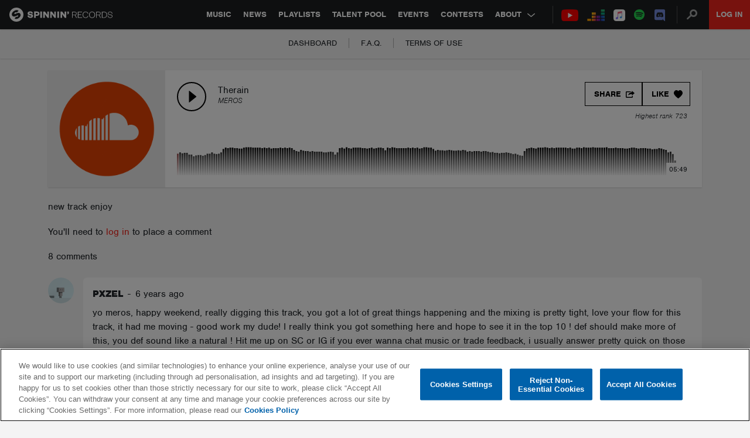

--- FILE ---
content_type: text/html; charset=utf-8
request_url: https://www.google.com/recaptcha/api2/anchor?ar=1&k=6Lc1M8QbAAAAAOdwy2q7Sulu4XpDIYck-Gggk-TZ&co=aHR0cHM6Ly9zcGlubmlucmVjb3Jkcy5jb206NDQz&hl=en&v=7gg7H51Q-naNfhmCP3_R47ho&size=invisible&anchor-ms=20000&execute-ms=30000&cb=tyzusp280ysz
body_size: 48126
content:
<!DOCTYPE HTML><html dir="ltr" lang="en"><head><meta http-equiv="Content-Type" content="text/html; charset=UTF-8">
<meta http-equiv="X-UA-Compatible" content="IE=edge">
<title>reCAPTCHA</title>
<style type="text/css">
/* cyrillic-ext */
@font-face {
  font-family: 'Roboto';
  font-style: normal;
  font-weight: 400;
  font-stretch: 100%;
  src: url(//fonts.gstatic.com/s/roboto/v48/KFO7CnqEu92Fr1ME7kSn66aGLdTylUAMa3GUBHMdazTgWw.woff2) format('woff2');
  unicode-range: U+0460-052F, U+1C80-1C8A, U+20B4, U+2DE0-2DFF, U+A640-A69F, U+FE2E-FE2F;
}
/* cyrillic */
@font-face {
  font-family: 'Roboto';
  font-style: normal;
  font-weight: 400;
  font-stretch: 100%;
  src: url(//fonts.gstatic.com/s/roboto/v48/KFO7CnqEu92Fr1ME7kSn66aGLdTylUAMa3iUBHMdazTgWw.woff2) format('woff2');
  unicode-range: U+0301, U+0400-045F, U+0490-0491, U+04B0-04B1, U+2116;
}
/* greek-ext */
@font-face {
  font-family: 'Roboto';
  font-style: normal;
  font-weight: 400;
  font-stretch: 100%;
  src: url(//fonts.gstatic.com/s/roboto/v48/KFO7CnqEu92Fr1ME7kSn66aGLdTylUAMa3CUBHMdazTgWw.woff2) format('woff2');
  unicode-range: U+1F00-1FFF;
}
/* greek */
@font-face {
  font-family: 'Roboto';
  font-style: normal;
  font-weight: 400;
  font-stretch: 100%;
  src: url(//fonts.gstatic.com/s/roboto/v48/KFO7CnqEu92Fr1ME7kSn66aGLdTylUAMa3-UBHMdazTgWw.woff2) format('woff2');
  unicode-range: U+0370-0377, U+037A-037F, U+0384-038A, U+038C, U+038E-03A1, U+03A3-03FF;
}
/* math */
@font-face {
  font-family: 'Roboto';
  font-style: normal;
  font-weight: 400;
  font-stretch: 100%;
  src: url(//fonts.gstatic.com/s/roboto/v48/KFO7CnqEu92Fr1ME7kSn66aGLdTylUAMawCUBHMdazTgWw.woff2) format('woff2');
  unicode-range: U+0302-0303, U+0305, U+0307-0308, U+0310, U+0312, U+0315, U+031A, U+0326-0327, U+032C, U+032F-0330, U+0332-0333, U+0338, U+033A, U+0346, U+034D, U+0391-03A1, U+03A3-03A9, U+03B1-03C9, U+03D1, U+03D5-03D6, U+03F0-03F1, U+03F4-03F5, U+2016-2017, U+2034-2038, U+203C, U+2040, U+2043, U+2047, U+2050, U+2057, U+205F, U+2070-2071, U+2074-208E, U+2090-209C, U+20D0-20DC, U+20E1, U+20E5-20EF, U+2100-2112, U+2114-2115, U+2117-2121, U+2123-214F, U+2190, U+2192, U+2194-21AE, U+21B0-21E5, U+21F1-21F2, U+21F4-2211, U+2213-2214, U+2216-22FF, U+2308-230B, U+2310, U+2319, U+231C-2321, U+2336-237A, U+237C, U+2395, U+239B-23B7, U+23D0, U+23DC-23E1, U+2474-2475, U+25AF, U+25B3, U+25B7, U+25BD, U+25C1, U+25CA, U+25CC, U+25FB, U+266D-266F, U+27C0-27FF, U+2900-2AFF, U+2B0E-2B11, U+2B30-2B4C, U+2BFE, U+3030, U+FF5B, U+FF5D, U+1D400-1D7FF, U+1EE00-1EEFF;
}
/* symbols */
@font-face {
  font-family: 'Roboto';
  font-style: normal;
  font-weight: 400;
  font-stretch: 100%;
  src: url(//fonts.gstatic.com/s/roboto/v48/KFO7CnqEu92Fr1ME7kSn66aGLdTylUAMaxKUBHMdazTgWw.woff2) format('woff2');
  unicode-range: U+0001-000C, U+000E-001F, U+007F-009F, U+20DD-20E0, U+20E2-20E4, U+2150-218F, U+2190, U+2192, U+2194-2199, U+21AF, U+21E6-21F0, U+21F3, U+2218-2219, U+2299, U+22C4-22C6, U+2300-243F, U+2440-244A, U+2460-24FF, U+25A0-27BF, U+2800-28FF, U+2921-2922, U+2981, U+29BF, U+29EB, U+2B00-2BFF, U+4DC0-4DFF, U+FFF9-FFFB, U+10140-1018E, U+10190-1019C, U+101A0, U+101D0-101FD, U+102E0-102FB, U+10E60-10E7E, U+1D2C0-1D2D3, U+1D2E0-1D37F, U+1F000-1F0FF, U+1F100-1F1AD, U+1F1E6-1F1FF, U+1F30D-1F30F, U+1F315, U+1F31C, U+1F31E, U+1F320-1F32C, U+1F336, U+1F378, U+1F37D, U+1F382, U+1F393-1F39F, U+1F3A7-1F3A8, U+1F3AC-1F3AF, U+1F3C2, U+1F3C4-1F3C6, U+1F3CA-1F3CE, U+1F3D4-1F3E0, U+1F3ED, U+1F3F1-1F3F3, U+1F3F5-1F3F7, U+1F408, U+1F415, U+1F41F, U+1F426, U+1F43F, U+1F441-1F442, U+1F444, U+1F446-1F449, U+1F44C-1F44E, U+1F453, U+1F46A, U+1F47D, U+1F4A3, U+1F4B0, U+1F4B3, U+1F4B9, U+1F4BB, U+1F4BF, U+1F4C8-1F4CB, U+1F4D6, U+1F4DA, U+1F4DF, U+1F4E3-1F4E6, U+1F4EA-1F4ED, U+1F4F7, U+1F4F9-1F4FB, U+1F4FD-1F4FE, U+1F503, U+1F507-1F50B, U+1F50D, U+1F512-1F513, U+1F53E-1F54A, U+1F54F-1F5FA, U+1F610, U+1F650-1F67F, U+1F687, U+1F68D, U+1F691, U+1F694, U+1F698, U+1F6AD, U+1F6B2, U+1F6B9-1F6BA, U+1F6BC, U+1F6C6-1F6CF, U+1F6D3-1F6D7, U+1F6E0-1F6EA, U+1F6F0-1F6F3, U+1F6F7-1F6FC, U+1F700-1F7FF, U+1F800-1F80B, U+1F810-1F847, U+1F850-1F859, U+1F860-1F887, U+1F890-1F8AD, U+1F8B0-1F8BB, U+1F8C0-1F8C1, U+1F900-1F90B, U+1F93B, U+1F946, U+1F984, U+1F996, U+1F9E9, U+1FA00-1FA6F, U+1FA70-1FA7C, U+1FA80-1FA89, U+1FA8F-1FAC6, U+1FACE-1FADC, U+1FADF-1FAE9, U+1FAF0-1FAF8, U+1FB00-1FBFF;
}
/* vietnamese */
@font-face {
  font-family: 'Roboto';
  font-style: normal;
  font-weight: 400;
  font-stretch: 100%;
  src: url(//fonts.gstatic.com/s/roboto/v48/KFO7CnqEu92Fr1ME7kSn66aGLdTylUAMa3OUBHMdazTgWw.woff2) format('woff2');
  unicode-range: U+0102-0103, U+0110-0111, U+0128-0129, U+0168-0169, U+01A0-01A1, U+01AF-01B0, U+0300-0301, U+0303-0304, U+0308-0309, U+0323, U+0329, U+1EA0-1EF9, U+20AB;
}
/* latin-ext */
@font-face {
  font-family: 'Roboto';
  font-style: normal;
  font-weight: 400;
  font-stretch: 100%;
  src: url(//fonts.gstatic.com/s/roboto/v48/KFO7CnqEu92Fr1ME7kSn66aGLdTylUAMa3KUBHMdazTgWw.woff2) format('woff2');
  unicode-range: U+0100-02BA, U+02BD-02C5, U+02C7-02CC, U+02CE-02D7, U+02DD-02FF, U+0304, U+0308, U+0329, U+1D00-1DBF, U+1E00-1E9F, U+1EF2-1EFF, U+2020, U+20A0-20AB, U+20AD-20C0, U+2113, U+2C60-2C7F, U+A720-A7FF;
}
/* latin */
@font-face {
  font-family: 'Roboto';
  font-style: normal;
  font-weight: 400;
  font-stretch: 100%;
  src: url(//fonts.gstatic.com/s/roboto/v48/KFO7CnqEu92Fr1ME7kSn66aGLdTylUAMa3yUBHMdazQ.woff2) format('woff2');
  unicode-range: U+0000-00FF, U+0131, U+0152-0153, U+02BB-02BC, U+02C6, U+02DA, U+02DC, U+0304, U+0308, U+0329, U+2000-206F, U+20AC, U+2122, U+2191, U+2193, U+2212, U+2215, U+FEFF, U+FFFD;
}
/* cyrillic-ext */
@font-face {
  font-family: 'Roboto';
  font-style: normal;
  font-weight: 500;
  font-stretch: 100%;
  src: url(//fonts.gstatic.com/s/roboto/v48/KFO7CnqEu92Fr1ME7kSn66aGLdTylUAMa3GUBHMdazTgWw.woff2) format('woff2');
  unicode-range: U+0460-052F, U+1C80-1C8A, U+20B4, U+2DE0-2DFF, U+A640-A69F, U+FE2E-FE2F;
}
/* cyrillic */
@font-face {
  font-family: 'Roboto';
  font-style: normal;
  font-weight: 500;
  font-stretch: 100%;
  src: url(//fonts.gstatic.com/s/roboto/v48/KFO7CnqEu92Fr1ME7kSn66aGLdTylUAMa3iUBHMdazTgWw.woff2) format('woff2');
  unicode-range: U+0301, U+0400-045F, U+0490-0491, U+04B0-04B1, U+2116;
}
/* greek-ext */
@font-face {
  font-family: 'Roboto';
  font-style: normal;
  font-weight: 500;
  font-stretch: 100%;
  src: url(//fonts.gstatic.com/s/roboto/v48/KFO7CnqEu92Fr1ME7kSn66aGLdTylUAMa3CUBHMdazTgWw.woff2) format('woff2');
  unicode-range: U+1F00-1FFF;
}
/* greek */
@font-face {
  font-family: 'Roboto';
  font-style: normal;
  font-weight: 500;
  font-stretch: 100%;
  src: url(//fonts.gstatic.com/s/roboto/v48/KFO7CnqEu92Fr1ME7kSn66aGLdTylUAMa3-UBHMdazTgWw.woff2) format('woff2');
  unicode-range: U+0370-0377, U+037A-037F, U+0384-038A, U+038C, U+038E-03A1, U+03A3-03FF;
}
/* math */
@font-face {
  font-family: 'Roboto';
  font-style: normal;
  font-weight: 500;
  font-stretch: 100%;
  src: url(//fonts.gstatic.com/s/roboto/v48/KFO7CnqEu92Fr1ME7kSn66aGLdTylUAMawCUBHMdazTgWw.woff2) format('woff2');
  unicode-range: U+0302-0303, U+0305, U+0307-0308, U+0310, U+0312, U+0315, U+031A, U+0326-0327, U+032C, U+032F-0330, U+0332-0333, U+0338, U+033A, U+0346, U+034D, U+0391-03A1, U+03A3-03A9, U+03B1-03C9, U+03D1, U+03D5-03D6, U+03F0-03F1, U+03F4-03F5, U+2016-2017, U+2034-2038, U+203C, U+2040, U+2043, U+2047, U+2050, U+2057, U+205F, U+2070-2071, U+2074-208E, U+2090-209C, U+20D0-20DC, U+20E1, U+20E5-20EF, U+2100-2112, U+2114-2115, U+2117-2121, U+2123-214F, U+2190, U+2192, U+2194-21AE, U+21B0-21E5, U+21F1-21F2, U+21F4-2211, U+2213-2214, U+2216-22FF, U+2308-230B, U+2310, U+2319, U+231C-2321, U+2336-237A, U+237C, U+2395, U+239B-23B7, U+23D0, U+23DC-23E1, U+2474-2475, U+25AF, U+25B3, U+25B7, U+25BD, U+25C1, U+25CA, U+25CC, U+25FB, U+266D-266F, U+27C0-27FF, U+2900-2AFF, U+2B0E-2B11, U+2B30-2B4C, U+2BFE, U+3030, U+FF5B, U+FF5D, U+1D400-1D7FF, U+1EE00-1EEFF;
}
/* symbols */
@font-face {
  font-family: 'Roboto';
  font-style: normal;
  font-weight: 500;
  font-stretch: 100%;
  src: url(//fonts.gstatic.com/s/roboto/v48/KFO7CnqEu92Fr1ME7kSn66aGLdTylUAMaxKUBHMdazTgWw.woff2) format('woff2');
  unicode-range: U+0001-000C, U+000E-001F, U+007F-009F, U+20DD-20E0, U+20E2-20E4, U+2150-218F, U+2190, U+2192, U+2194-2199, U+21AF, U+21E6-21F0, U+21F3, U+2218-2219, U+2299, U+22C4-22C6, U+2300-243F, U+2440-244A, U+2460-24FF, U+25A0-27BF, U+2800-28FF, U+2921-2922, U+2981, U+29BF, U+29EB, U+2B00-2BFF, U+4DC0-4DFF, U+FFF9-FFFB, U+10140-1018E, U+10190-1019C, U+101A0, U+101D0-101FD, U+102E0-102FB, U+10E60-10E7E, U+1D2C0-1D2D3, U+1D2E0-1D37F, U+1F000-1F0FF, U+1F100-1F1AD, U+1F1E6-1F1FF, U+1F30D-1F30F, U+1F315, U+1F31C, U+1F31E, U+1F320-1F32C, U+1F336, U+1F378, U+1F37D, U+1F382, U+1F393-1F39F, U+1F3A7-1F3A8, U+1F3AC-1F3AF, U+1F3C2, U+1F3C4-1F3C6, U+1F3CA-1F3CE, U+1F3D4-1F3E0, U+1F3ED, U+1F3F1-1F3F3, U+1F3F5-1F3F7, U+1F408, U+1F415, U+1F41F, U+1F426, U+1F43F, U+1F441-1F442, U+1F444, U+1F446-1F449, U+1F44C-1F44E, U+1F453, U+1F46A, U+1F47D, U+1F4A3, U+1F4B0, U+1F4B3, U+1F4B9, U+1F4BB, U+1F4BF, U+1F4C8-1F4CB, U+1F4D6, U+1F4DA, U+1F4DF, U+1F4E3-1F4E6, U+1F4EA-1F4ED, U+1F4F7, U+1F4F9-1F4FB, U+1F4FD-1F4FE, U+1F503, U+1F507-1F50B, U+1F50D, U+1F512-1F513, U+1F53E-1F54A, U+1F54F-1F5FA, U+1F610, U+1F650-1F67F, U+1F687, U+1F68D, U+1F691, U+1F694, U+1F698, U+1F6AD, U+1F6B2, U+1F6B9-1F6BA, U+1F6BC, U+1F6C6-1F6CF, U+1F6D3-1F6D7, U+1F6E0-1F6EA, U+1F6F0-1F6F3, U+1F6F7-1F6FC, U+1F700-1F7FF, U+1F800-1F80B, U+1F810-1F847, U+1F850-1F859, U+1F860-1F887, U+1F890-1F8AD, U+1F8B0-1F8BB, U+1F8C0-1F8C1, U+1F900-1F90B, U+1F93B, U+1F946, U+1F984, U+1F996, U+1F9E9, U+1FA00-1FA6F, U+1FA70-1FA7C, U+1FA80-1FA89, U+1FA8F-1FAC6, U+1FACE-1FADC, U+1FADF-1FAE9, U+1FAF0-1FAF8, U+1FB00-1FBFF;
}
/* vietnamese */
@font-face {
  font-family: 'Roboto';
  font-style: normal;
  font-weight: 500;
  font-stretch: 100%;
  src: url(//fonts.gstatic.com/s/roboto/v48/KFO7CnqEu92Fr1ME7kSn66aGLdTylUAMa3OUBHMdazTgWw.woff2) format('woff2');
  unicode-range: U+0102-0103, U+0110-0111, U+0128-0129, U+0168-0169, U+01A0-01A1, U+01AF-01B0, U+0300-0301, U+0303-0304, U+0308-0309, U+0323, U+0329, U+1EA0-1EF9, U+20AB;
}
/* latin-ext */
@font-face {
  font-family: 'Roboto';
  font-style: normal;
  font-weight: 500;
  font-stretch: 100%;
  src: url(//fonts.gstatic.com/s/roboto/v48/KFO7CnqEu92Fr1ME7kSn66aGLdTylUAMa3KUBHMdazTgWw.woff2) format('woff2');
  unicode-range: U+0100-02BA, U+02BD-02C5, U+02C7-02CC, U+02CE-02D7, U+02DD-02FF, U+0304, U+0308, U+0329, U+1D00-1DBF, U+1E00-1E9F, U+1EF2-1EFF, U+2020, U+20A0-20AB, U+20AD-20C0, U+2113, U+2C60-2C7F, U+A720-A7FF;
}
/* latin */
@font-face {
  font-family: 'Roboto';
  font-style: normal;
  font-weight: 500;
  font-stretch: 100%;
  src: url(//fonts.gstatic.com/s/roboto/v48/KFO7CnqEu92Fr1ME7kSn66aGLdTylUAMa3yUBHMdazQ.woff2) format('woff2');
  unicode-range: U+0000-00FF, U+0131, U+0152-0153, U+02BB-02BC, U+02C6, U+02DA, U+02DC, U+0304, U+0308, U+0329, U+2000-206F, U+20AC, U+2122, U+2191, U+2193, U+2212, U+2215, U+FEFF, U+FFFD;
}
/* cyrillic-ext */
@font-face {
  font-family: 'Roboto';
  font-style: normal;
  font-weight: 900;
  font-stretch: 100%;
  src: url(//fonts.gstatic.com/s/roboto/v48/KFO7CnqEu92Fr1ME7kSn66aGLdTylUAMa3GUBHMdazTgWw.woff2) format('woff2');
  unicode-range: U+0460-052F, U+1C80-1C8A, U+20B4, U+2DE0-2DFF, U+A640-A69F, U+FE2E-FE2F;
}
/* cyrillic */
@font-face {
  font-family: 'Roboto';
  font-style: normal;
  font-weight: 900;
  font-stretch: 100%;
  src: url(//fonts.gstatic.com/s/roboto/v48/KFO7CnqEu92Fr1ME7kSn66aGLdTylUAMa3iUBHMdazTgWw.woff2) format('woff2');
  unicode-range: U+0301, U+0400-045F, U+0490-0491, U+04B0-04B1, U+2116;
}
/* greek-ext */
@font-face {
  font-family: 'Roboto';
  font-style: normal;
  font-weight: 900;
  font-stretch: 100%;
  src: url(//fonts.gstatic.com/s/roboto/v48/KFO7CnqEu92Fr1ME7kSn66aGLdTylUAMa3CUBHMdazTgWw.woff2) format('woff2');
  unicode-range: U+1F00-1FFF;
}
/* greek */
@font-face {
  font-family: 'Roboto';
  font-style: normal;
  font-weight: 900;
  font-stretch: 100%;
  src: url(//fonts.gstatic.com/s/roboto/v48/KFO7CnqEu92Fr1ME7kSn66aGLdTylUAMa3-UBHMdazTgWw.woff2) format('woff2');
  unicode-range: U+0370-0377, U+037A-037F, U+0384-038A, U+038C, U+038E-03A1, U+03A3-03FF;
}
/* math */
@font-face {
  font-family: 'Roboto';
  font-style: normal;
  font-weight: 900;
  font-stretch: 100%;
  src: url(//fonts.gstatic.com/s/roboto/v48/KFO7CnqEu92Fr1ME7kSn66aGLdTylUAMawCUBHMdazTgWw.woff2) format('woff2');
  unicode-range: U+0302-0303, U+0305, U+0307-0308, U+0310, U+0312, U+0315, U+031A, U+0326-0327, U+032C, U+032F-0330, U+0332-0333, U+0338, U+033A, U+0346, U+034D, U+0391-03A1, U+03A3-03A9, U+03B1-03C9, U+03D1, U+03D5-03D6, U+03F0-03F1, U+03F4-03F5, U+2016-2017, U+2034-2038, U+203C, U+2040, U+2043, U+2047, U+2050, U+2057, U+205F, U+2070-2071, U+2074-208E, U+2090-209C, U+20D0-20DC, U+20E1, U+20E5-20EF, U+2100-2112, U+2114-2115, U+2117-2121, U+2123-214F, U+2190, U+2192, U+2194-21AE, U+21B0-21E5, U+21F1-21F2, U+21F4-2211, U+2213-2214, U+2216-22FF, U+2308-230B, U+2310, U+2319, U+231C-2321, U+2336-237A, U+237C, U+2395, U+239B-23B7, U+23D0, U+23DC-23E1, U+2474-2475, U+25AF, U+25B3, U+25B7, U+25BD, U+25C1, U+25CA, U+25CC, U+25FB, U+266D-266F, U+27C0-27FF, U+2900-2AFF, U+2B0E-2B11, U+2B30-2B4C, U+2BFE, U+3030, U+FF5B, U+FF5D, U+1D400-1D7FF, U+1EE00-1EEFF;
}
/* symbols */
@font-face {
  font-family: 'Roboto';
  font-style: normal;
  font-weight: 900;
  font-stretch: 100%;
  src: url(//fonts.gstatic.com/s/roboto/v48/KFO7CnqEu92Fr1ME7kSn66aGLdTylUAMaxKUBHMdazTgWw.woff2) format('woff2');
  unicode-range: U+0001-000C, U+000E-001F, U+007F-009F, U+20DD-20E0, U+20E2-20E4, U+2150-218F, U+2190, U+2192, U+2194-2199, U+21AF, U+21E6-21F0, U+21F3, U+2218-2219, U+2299, U+22C4-22C6, U+2300-243F, U+2440-244A, U+2460-24FF, U+25A0-27BF, U+2800-28FF, U+2921-2922, U+2981, U+29BF, U+29EB, U+2B00-2BFF, U+4DC0-4DFF, U+FFF9-FFFB, U+10140-1018E, U+10190-1019C, U+101A0, U+101D0-101FD, U+102E0-102FB, U+10E60-10E7E, U+1D2C0-1D2D3, U+1D2E0-1D37F, U+1F000-1F0FF, U+1F100-1F1AD, U+1F1E6-1F1FF, U+1F30D-1F30F, U+1F315, U+1F31C, U+1F31E, U+1F320-1F32C, U+1F336, U+1F378, U+1F37D, U+1F382, U+1F393-1F39F, U+1F3A7-1F3A8, U+1F3AC-1F3AF, U+1F3C2, U+1F3C4-1F3C6, U+1F3CA-1F3CE, U+1F3D4-1F3E0, U+1F3ED, U+1F3F1-1F3F3, U+1F3F5-1F3F7, U+1F408, U+1F415, U+1F41F, U+1F426, U+1F43F, U+1F441-1F442, U+1F444, U+1F446-1F449, U+1F44C-1F44E, U+1F453, U+1F46A, U+1F47D, U+1F4A3, U+1F4B0, U+1F4B3, U+1F4B9, U+1F4BB, U+1F4BF, U+1F4C8-1F4CB, U+1F4D6, U+1F4DA, U+1F4DF, U+1F4E3-1F4E6, U+1F4EA-1F4ED, U+1F4F7, U+1F4F9-1F4FB, U+1F4FD-1F4FE, U+1F503, U+1F507-1F50B, U+1F50D, U+1F512-1F513, U+1F53E-1F54A, U+1F54F-1F5FA, U+1F610, U+1F650-1F67F, U+1F687, U+1F68D, U+1F691, U+1F694, U+1F698, U+1F6AD, U+1F6B2, U+1F6B9-1F6BA, U+1F6BC, U+1F6C6-1F6CF, U+1F6D3-1F6D7, U+1F6E0-1F6EA, U+1F6F0-1F6F3, U+1F6F7-1F6FC, U+1F700-1F7FF, U+1F800-1F80B, U+1F810-1F847, U+1F850-1F859, U+1F860-1F887, U+1F890-1F8AD, U+1F8B0-1F8BB, U+1F8C0-1F8C1, U+1F900-1F90B, U+1F93B, U+1F946, U+1F984, U+1F996, U+1F9E9, U+1FA00-1FA6F, U+1FA70-1FA7C, U+1FA80-1FA89, U+1FA8F-1FAC6, U+1FACE-1FADC, U+1FADF-1FAE9, U+1FAF0-1FAF8, U+1FB00-1FBFF;
}
/* vietnamese */
@font-face {
  font-family: 'Roboto';
  font-style: normal;
  font-weight: 900;
  font-stretch: 100%;
  src: url(//fonts.gstatic.com/s/roboto/v48/KFO7CnqEu92Fr1ME7kSn66aGLdTylUAMa3OUBHMdazTgWw.woff2) format('woff2');
  unicode-range: U+0102-0103, U+0110-0111, U+0128-0129, U+0168-0169, U+01A0-01A1, U+01AF-01B0, U+0300-0301, U+0303-0304, U+0308-0309, U+0323, U+0329, U+1EA0-1EF9, U+20AB;
}
/* latin-ext */
@font-face {
  font-family: 'Roboto';
  font-style: normal;
  font-weight: 900;
  font-stretch: 100%;
  src: url(//fonts.gstatic.com/s/roboto/v48/KFO7CnqEu92Fr1ME7kSn66aGLdTylUAMa3KUBHMdazTgWw.woff2) format('woff2');
  unicode-range: U+0100-02BA, U+02BD-02C5, U+02C7-02CC, U+02CE-02D7, U+02DD-02FF, U+0304, U+0308, U+0329, U+1D00-1DBF, U+1E00-1E9F, U+1EF2-1EFF, U+2020, U+20A0-20AB, U+20AD-20C0, U+2113, U+2C60-2C7F, U+A720-A7FF;
}
/* latin */
@font-face {
  font-family: 'Roboto';
  font-style: normal;
  font-weight: 900;
  font-stretch: 100%;
  src: url(//fonts.gstatic.com/s/roboto/v48/KFO7CnqEu92Fr1ME7kSn66aGLdTylUAMa3yUBHMdazQ.woff2) format('woff2');
  unicode-range: U+0000-00FF, U+0131, U+0152-0153, U+02BB-02BC, U+02C6, U+02DA, U+02DC, U+0304, U+0308, U+0329, U+2000-206F, U+20AC, U+2122, U+2191, U+2193, U+2212, U+2215, U+FEFF, U+FFFD;
}

</style>
<link rel="stylesheet" type="text/css" href="https://www.gstatic.com/recaptcha/releases/7gg7H51Q-naNfhmCP3_R47ho/styles__ltr.css">
<script nonce="vx9HlAlomUCwwwLVLExVWw" type="text/javascript">window['__recaptcha_api'] = 'https://www.google.com/recaptcha/api2/';</script>
<script type="text/javascript" src="https://www.gstatic.com/recaptcha/releases/7gg7H51Q-naNfhmCP3_R47ho/recaptcha__en.js" nonce="vx9HlAlomUCwwwLVLExVWw">
      
    </script></head>
<body><div id="rc-anchor-alert" class="rc-anchor-alert"></div>
<input type="hidden" id="recaptcha-token" value="[base64]">
<script type="text/javascript" nonce="vx9HlAlomUCwwwLVLExVWw">
      recaptcha.anchor.Main.init("[\x22ainput\x22,[\x22bgdata\x22,\x22\x22,\[base64]/[base64]/[base64]/[base64]/cjw8ejpyPj4+eil9Y2F0Y2gobCl7dGhyb3cgbDt9fSxIPWZ1bmN0aW9uKHcsdCx6KXtpZih3PT0xOTR8fHc9PTIwOCl0LnZbd10/dC52W3ddLmNvbmNhdCh6KTp0LnZbd109b2Yoeix0KTtlbHNle2lmKHQuYkImJnchPTMxNylyZXR1cm47dz09NjZ8fHc9PTEyMnx8dz09NDcwfHx3PT00NHx8dz09NDE2fHx3PT0zOTd8fHc9PTQyMXx8dz09Njh8fHc9PTcwfHx3PT0xODQ/[base64]/[base64]/[base64]/bmV3IGRbVl0oSlswXSk6cD09Mj9uZXcgZFtWXShKWzBdLEpbMV0pOnA9PTM/bmV3IGRbVl0oSlswXSxKWzFdLEpbMl0pOnA9PTQ/[base64]/[base64]/[base64]/[base64]\x22,\[base64]\\u003d\\u003d\x22,\x22QylxwrFaw5NUAsKOesKAdSIYIAHDlMKYZhknwp8Rw6VUAsORXmIIwonDowV0w7vCtURKwq/CpMKAahNSW0MCKzMhwpzDpMOawoJYwrzDs1jDn8KsAcKjNl3DmsKQZMKewqjClgPCocOcd8KoQkTCjSDDpMOMKjPClBrDl8KJW8KNE0shWXJXKETCnsKTw5sdwoFiMDRPw6fCj8Kfw6LDs8K+w5DCtjEtAcOlIQnDpAhZw4/[base64]/wo51OXDCtWQ9w4TDuAjDg8KzcTvCpMOmw4QiEMOLL8OibFzCniMAwo/DrgfCrcKGw7PDkMKoH31/[base64]/JcOPMEkwwo/DqcKAOUVFScOjOMKNwoDCgj/ChDMvKnNBwrfChUXDmVbDnX5/BQVAw6HCq1HDocO/w5Axw5pET2d6w70WDW1XIMORw50Ew4sBw6N5wq7DvMKbw7bDkAbDsCjDhsKWZGJLXnLCv8O4wr/CunPDlzNcXjjDj8O7f8OYw7JseMKAw6vDoMKHPsKrcMOWwrA2w4xmw6lcwqPCjFvClloudMKRw5NIw6IJJGVvwpwswqfDosK+w6PDlXt6bMKIw5fCqWFqwoTDo8O5XcOBUnXCmQXDjCvCo8KhTk/DgsOIaMORw45vTQI/ehHDr8Olfi7Dmko4PDtgD0zCoUvDl8KxEsOAJsKTW1nDlijCgALDhktPwqwXWcOGTcOvwqzCnncEV3jCnsKEKCVWw4JuwqoYw7UgTg8uwqwpF2/[base64]/DT1AHcKlw4BXRcK8wrBOw5fCjx3ChsKGY1nCvirDvm7DicKew68kSsKhwpnDncOiL8O2w53DncOkwrpdwofDqMOiKjMCw7zDoEsuUF7Cr8OtA8OVEVoUXsKCPMK9SHM2w7VTIRTCqznDnn/CvsKlOMO6AsKPw7JhKUJ6w6tgCsOYRTsQZRjCucOEw4cFMmJxwolPwqTDrC7DjsOcw6DCoXpgHSEXYkc9w7JHwph3w6teF8O6W8OLT8Kre2kEGy/CnVU2XsOOYDwgwpHCmVI3w7bDjUrCunHDr8Kkwo/CisO9EsOxYcKaGFfDqlnClcOtw7TDpcKjHSrDu8O2eMKgwrDDmAnDnsKNZMKNPGFfSwYbJ8KNwrHChALClMOLFMKmw7vCgyzDu8OiwqUNwrERw5U8FsK2AAzDh8K2w7/CpMOlw60sw5x7Eg3ClSAAbsOnwrDClDnDksKbfMOsQcOSw5Fww6bCggnDsH5oCsKKcMOcTWdTH8KUVcOjwoQVEsOwRWDDrsOHw5bDp8KQYTrDuXEDEsKZO3HCjcOLw5EOwqw9KD0fGsOkJMKpwrvDv8OOw6nCo8Ohw5LCj3HDsMK8w6MDQD3CiUTDpcK5b8KUw5/[base64]/w57DocKowpnCjk0gw7/ClMKZZ8OYPsKUw4PDsMOfbcOKaTMCGTXDrxkPw5UlwoPDoX7DqC/ClMObw5rDv3LCssO5aj7DmRtqwq8nGMOsKnbDt3TCkllxH8OeLjDChgFOw6XCrz84w7TCjS3Dk3lCwox7cDIawrMxwo5BbC/DhH5hVsO9w58nwqDDjcKWLsOEcsKnw4rDnMOuTE5Dw4LDtcKGw6ZBw6jCkVHCr8O4w7NEwrp7w73Dh8O9w4gVSDTCjSAIwoMVw5zDpsOywoU4AFVxwoxCw5LDqSTCpcOKw4QIwppkwpZXY8O4wqXCkn9Iwr0REU8zw5zDiXjCpSx3w4sCw7jCrXXClTDDgcO8w75/KMOkw5XCmzoBAcOzw60hw6ltfMKJR8KAw6hHSBE6wqQowqAKHDpcw74rw7R5wp0Fw70BJzcIYS9sw6otLTlfFcKjY3rDgXd3CW1Sw5t7T8KFSkPDtH3Dkk9WX03DuMKywoVMVyfCuXzDm0vDjMOPBMOPfsOewrlSL8KyTsKLw48BwqPDgwh/wokQHcOYwr7DgMOcQcO8YMOqZzLCo8K6Q8OUw6Rhw5RJBE8aUcKWwrzCo07DmEnDvWjDrsOUwodywpRwwqDCtV59Enh/wqZQbhDClR04bF/CnQvCjjtXGg4jWQzCt8OTf8OYacOrw5/[base64]/wo81wqBZwqnCh34Iw5dNw682B1A7wq/CrEprDsORwq1Rw4g7w5BSdcO/w7LDnMKJw7w1ZcKvD0HDiDXDj8KCwpvDjnPCi0nDhcKjw6HCuyfDihDDkyPDgsKfwoLCj8OLUMOQwqR+LcK9aMOlXsK5B8KYwplLw4Fbw7fDm8OrwpFgDcKMwrzDvThlQMKLw7w6wrUCw7Vew5pQYMKMWcO1JsO/BQMhZDV3fCzDniDDk8KhKsOLwqp0R3IkccKdwrzCoz/ChnUSD8KIwqzDgMOuw6LDlsOYd8OuwojDhR/ClsOewonDi243BMOKw5RTwpshwoVpwrg1wpZrwoZUJ3x/FsKgG8KZw5dgT8KLwoTCr8K2w4XDucKJHcKXAjjDh8KEewt4KsKpWjbCtsKFT8OVHFlINMOOC1Upwr7DgxN6V8K/[base64]/CpcKvBDPChcOMb8OKFiTDtzvDnxBQw71Lw4dbwpbDi1/DkcKlB0fCiMOvEm/CuCvDtW0gw5fDniNiwpozw43CoUYOwrYbZMKTKMKnwqjDsWouw5PCgcKUfsOBwpNRw7g4w4XChnUON1/CnjHCgMKtw77DkgHDplJrWg4oT8KfwrN/w57DrcKJw6/Cok/CpVFXwpNGIcOhwrPCnsK5wp3Ctzlkw4F7M8K9w7TCn8O/KiMkw4ULd8OnfMOlwqkWfj/DgFkUw7XCjsKjUHUKU1LCncKJO8OTwqLDvcKCE8Kfw6wBM8OZWjfDulTDq8KlY8Opw5rDnsOXw494SgoMw6ZzXjHDgsOQw4JkIXfCvDnCs8KvwqtnQDspw6PClyMcwq0QJwvDgsOrw4nCvGtJw4VJw5vCvTvDkQtgwrjDoxrDhcOcw5InV8KswoXDv2fDik/[base64]/[base64]/dwsxw77CrEjDlE1ZDhjDvcOuFMKYw6R8wpxSA8KYw6XDtC7DqExLw5IZL8OAcsOtwp/Dkgl6wo9DVTLDhMKWw4zDk27DsMOJwoIKw7UeSwzCgU8dLkbCql/Dp8KIFcOsBcKlwrDCn8OmwqJoOsOvwpxyRRfDhMKoJFDCqRVQcB3DqsORwpTDj8OTwqVUwqbCnMK/w51Pw6NRw44fw7TCtSNQw5w8wo0Hw6scZsKoQMKyZsKyw7hmHMOiwpFVTsKxw50vwpRvwrQ8w7nDmMOsBsOkw7DCqxYIwoR0w79EYTJ1w47Dp8KawobDmQjChcO9GcKZw5wwNcOZwp94QXvCvsOJwoDDuQHCm8KfE8K7w5DDuV/CkMKJwqQ9wrfDlTlkYk8KVcOiwqkBwqTCnMKVWsOmwoDCjcKTwrjChsOLBAICY8KRLsKSSAEgDk/DsQ9ew4RKdXLDv8O7J8OiZMOYwqI4wqDClAZzw6fCq8KFYMOUCgHDh8KnwqJzVgrCkMK1aG17wog1dcOCw5sQw4/CnhzDkwvChADDtsOpPMKjwoPDhQ7Dq8KnwoTDp1RTN8K5PMK/w4LChBTDlsKlf8OFw53Dk8OmAEMAw4vDl2bDsxrDqE9HWcO3V0RvHcKWw5/CuMKqTVbCukbDujvCt8Kww5VfwrsYXcOww5rDvMOPw7EPwpo2WsKWMWRWw7QISmvDkMOQUMOOw7HCq00pNy3DjCnDjMKaw53CvcOJwo3Dlwomw7jDoWTClMOkw5w5worCgwNCdMKBMsK8wrrCqsOpLlDCkE9/[base64]/Ctx7CocKqbxlRwpBSw4FbBMKAWMORIXx0Z0/CnQnCkkrDpCrCv3HDtsK1w4JZwqnClsKgIWPDpi7CjcKZIzbCjlfDtsKxw64OGsKDAmEBw5jCqEnDkhfDhcKMA8Onw63DnREcEXHCl3DDnmjCt3UVVz7CgMK1wqwRw4/Cv8KUfRPDo2VeNnPDscKSwobDjRLDvMODLxrDjsOCMnFBw5ASw6nDvsKTXH/CrcOoBh4AWsO5YSHDmV/DhsOaEW/[base64]/DhMOowpvDpmzDhsO4fsKkw4M4FDEON07Dkj1Nw6TDv8O6FmTDpcOhLVEnY8Ofw6DDscKxw7/Cm07CpMOsKBXCpMKcw5swwo/Cuh3Cg8KfIcK6w7gGAjIDwpPCkEtRVy/DnxoGTQIjw5EHw7HDhMOkw6oMTWM8LRJ6wp7Dm0bCl2UuF8KSDyjDtMOabxPCuTjDhMKEBjxWecKaw7DDr1wtw5jCqcOdMsOow6rCr8Ouw59Jw73DicKCbS/[base64]/[base64]/[base64]/CksK/Dgt0UcOAw5fCqi3CvMOjw6vDv05LXEPDl8O4w4XCucOawrbCgC1qwqfDmcKgwq1gw7cDw7YJF3M9w4bDk8KsPhHCvcONWzDCkl7Dp8OFAmVqwqkKwqxBw6F+w53Dti0xw7A8c8Ovw7A8wpHDrSdJHsKLwqDDm8K/AsORW1d/S2pEUwjCssK8HcO3LMOcw4UDUsOmPMOzRcKmHcKOworCsRXDkhhyXhXCmsKYXxzDr8OHw7/CgMO3cinDrMO3V2pyZl/Dhkh6wqrCr8KMVsOYRsO6w4HDsQzCoipDw7vDjcKwJnDDhGMiVzrCmVtJIGdVZ1jCg290wrAwwoYhWyZGwrFKAcKvZcKsN8OOwrzCkcKuw7zCgWzDgRhXw5lpwq0DJC/[base64]/[base64]/CsH/[base64]/[base64]/DswbDlMKTw6bCkl5TwoEnwrdiw5PDii3CisKnDiMdwq0Dw7/DtMKbwqjDkMOXwrF2w7HCksKCw5XDrsK3wo7DuhHCpVViBgoWwoXDmsOfw7MQQng+WATDoD8BAcK2w5kgw5LDvcKFw6fCusO3w6AAw6wKDsO+wrwlw4hCfcOPwpPChSTCkMOfw5TDm8O4N8KSbsO/[base64]/ClcO7w7LDkMKeHWcZAndENBLCmsOZw5vChcKiwp3Dn8Oda8KMESxMA3Q6wogvT8OLKj3DnMKewokywpvCm14/wq7Cl8K0w5PCqATDlsO5w4/DpMO2wqBkw5djZsKvwovCjsKZAMOfMsO4wpfCpMO/JnnCoCvDumXCrcORw6tfC0Z4LcOCwo4WKMK3wpzDlsKbYh/DncO3Y8OJwqjClMKGTsK8HTYaQQrCjsOpT8KJTm50w4nCrAkYOMO1OC1qwrvDmsO0aVHChMK/[base64]/w7l0YsOMQsO4fsKXw7xgw57ChsOGwr7DtMOEwpUDNQnChmbCn8KbeVvCvsO/[base64]/w5lDT3tNw6nCqsOeCcKqKBbDpy/Ci8OMwq/[base64]/wqBBw7AWwqE3wp3CtDPDpcOWJsKLw4lTw7bCssK/XcORw7vDnCJXZCvDuxrCrsKXXsKuPMO+FjRQw5E1w6DDi0Igwp/Dom9lbcO9Y0TCnMOCDMOaQlRLKsOGw7VUw5E3w6DCnzLDnRxqw7QMex7CpsObw43DkcK/woc2cwkBw7tdwpzDjcO5w7UPw7AWwrXChEQYw65Jw5New4wlw6hbwqbCqMK7HGTClSNxwpZXUwQbwqfDmsOSI8K2NT7DrsKhY8OBwo3DgsODcsKuw4rCkcKzwoYiw7dIDsKew6sFwostJFdiUXhfL8KzWB7Dn8K7T8K/WcOaw5lUw7JPel8iZMKVw5HDnSEOe8KCw7PDs8Oqwp3DqBktwo3DhEBswrAUw5EFw4fDvMODw60mZMK/YFopU0TCnzk3w50EeF5xwp7DiMKMw57Do2Y4w47DgMO3JT7CgMKiw7XDucOXwo3CnFzDh8K9YsOFKMK9wrHCiMKww6HCt8K2w4vCoMKawpxiOxNHw5DDum3ChR9kQcKmR8K5wpLCt8OHw4oywpjDgsKIw5kHbDRNFAtrwrFXwp/Dh8OCecKMMg3CksKAw4PDkMOeO8O0XsOGP8KiUcKKXSbDky7CngvDqnPCncO0OxTDqnXDlMKiwpF2wpHDlAtjwq/Dr8KFO8KmPW9rA3sRw6pdXcK7wovDhFZnD8Ksw4Nxw5Z6TkLCj1IcRn4IRGnCrFBhXxPDvgbDpkNjw6HDkVhww4rCl8K+D3hHwp/[base64]/CtsKfGgbCmcKKPBpUwqNowrkDW8KZw5LCpMKtDMOfdCcpw5nDscO7wqIuGMKKwp4hw7zDsgJpR8O7X3XDjsOzURDDji3CjXPCuMKrwpPCo8KuKBzChcOtAyNDwptmIwFyw5sLTDjCmTDDg2UpKcOMBMOWw4DDmxjCqsKNw7fDomDDg0nCqkbCl8K/w7Zuw4IWXlwvEcOIwpDCvXDDvMOhwq/Cq2V1G3oAbmHDuBAKw77CqHdrwrM1dAfClsK4wrvDvsK/cCbCgyfCrcOQMMOeFk0RwonDoMO4wrnCtFYQDcOrKcOcwoLCiW3CvxnDuG7ChxnCmhR5AMKXGHdfYCcewpREe8Oww48NGsKvcTsFa3DDri7Cj8KwBVvCtSAYPcKuCFbDqsObIFHDqsOUEcO3KgA5w7bDoMOjSBzCu8OyLh3Dl1kzwrxKwqZ1wrcHwoIIw4wOTUnDkH/[base64]/wp42wqBaUcKUw5hHwpcMwqc3d8Ovw6/[base64]/CvS04w7x5CcKERWlRaW3DtUNrw7Zuw4/DhTPDnWcowoQCBHTClFrCpcOLwqx2U33DgMKyw7fCocO1w7YDXMOyUhrDusOpBydJw7NOUzRKa8ODDsKWOVbDiSgXY3DCuFFyw5N+F0/DtMOEc8Ofwp/[base64]/wplVTcKEM8OFw4TCtiwSw61lw57CmWbDjWvCrMOEDVrCkgXCkWt1w4gCdxbCkcK2wr0tLsOLw5HDiFTCmEnCjjEpQsKTWMOjbsOFK3opI1lgwqAMwrDDthUFN8O5wp3Dl8O/wrE+VcKfN8Kow6Iww7MkSsKtwr7DhS7DiRvCtMOWSAvCrcK3TMKNwrzDtjYUH1nCqi7CuMOWw4RZIMOzGcKnwqw/[base64]/DoMKyPRwHFsKjw6FOV0TClsOBO2zCikxjwpEww5Bmw7ILODExw63DjsKAShvDmjkyw6XCnh59dsK+w5LCgcKjw6xPw55SfMOnKmnCkxTDglEbCsKDwrMvw63Dtwhgw4JDTMKpw7zCj8OKIjrDuVF2w4/CsEtMwpttdnfCuyPDmcKqw7vCmXzCrgnDjSp6esOhwpzClMKAw5/CuA0ew6DDgMOiegTCr8OYw6vDscO4RjtWwpXDkDdTDFsQwoHDo8OywpDDr1lqEyvDqUDDocOAGcKpLyNkwrbDisOmVcKcwpI+w4Raw7PCi0TCq28BJyjDtcKoQMKYw7oYw5TDrXHDvVhNw4zCuFvCtcOXKAI/GQgaXkfDgyBnwrDDlVjDisOhw6nCtDLDqcO9aMKmwpjCnMOtEMOHMTHDmyQzZcODaW7DicK5Z8KsEMK8w4HCrcKbwrxQwp7DpmnCgjAzXU9dVWbClUPCp8O2CcONw63CqsKywqfDjsO0wplyWXA+EDkhYFcbYcO3wq/Cnz/Drgg4wp9YwpXDu8KXw5xFw6TDrsKAKggHw7VSdMKHen/CpcObC8OobGhAwqvDkyrDsMO9b007QsOOwrjCl0YXwpjDoMOAw590w5nCoCBVCsK9VMOhM2rDlsKGQ0hDwqETYsKzKx/Doz9WwpYkw64VwqBYSCjDoDbCkV/DgCLDhkHDhsOLEQlfbTcSwpbDviIaw5HCn8O/w5g1woDDg8OxIBkFw6Biw6ZaesKQeWPClkfCqcK5SntcP0/DjcK8Zx/[base64]/DlnQtw5/Cg8K8wrFvw485QMOTwrTCv1TCmsOTwr3Dk8OTUMK2ACzDmyHCnTPDl8Knw47CssOZw61OwqAsw5zCqUjDvsOawrjCnXbDjMKgOQQSwqQOwoBFD8Kow6krTMOMw5nDkirDlyfDhjc7w655wpHDuQ/DjsKPaMKJwqbCtMKLw6c7aAHDllF4w5xRwq9Tw5lyw4JoesKxQhrDrsOiw6XCo8O5UFhBw6RgWiYFw4PCu03DgSULH8O3B0HDkijDhcOPwq7Cqi0Jw4nDvMKQw7EhPMKnwqHDh0/DoAvDmkUdwrnDsmzDhkgKH8O8D8K2wpvDm3nDgSfCnsOfwoMhwp9ZWMKlw5Qywqh+V8KMwoZTBsKnDQNGGcOyXMO9CAIcw4NIwrrDvsOJwoRow6nCgRfDpF1HMD/[base64]/[base64]/[base64]/Dm1tdwrNiaMK7N8OgXklHwoFYWcK6DXE9wqgkwpzDoMK0GsOoI1nCvwzDiGfDrW/DrMOxw6XDvcODwpJRAMOFDnRYan9WGQvCuhjChmvCuQnDkHImMcKlAsK5woHCh1nDgVDDkMOZZj3DicKmI8OLw4nDgsKubsK+GMKiw6gzBG13w6PDlX/CkcKbw7DCjjvCuTzDpQpAw7PCm8OMwokxVMKIw63CrRnDr8O7FQjDlsO/wro8Wh9DMcK/JVFOw4pJfsOWwpXCrMKSCcKvw4/DgsK1wpvCnB5AwpBtwoQvw6TCu8O2YErChxzCi8KWYXk4wplnwoVSNMKmfTsiwpnDoMOkw7gWaSAMRMKSacKLVMKiZhAbw71+w7t1dcKGZ8O7ZcOnJ8ORw6ZbwoDCt8O5w5vCk28iFsOBw4Qow5fCoMKgwpkUwopnDVVIYMO/wqIRw5wOVi7Cr1/DscKyaT/[base64]/DosONSMK8SzPDpsOVw47CjMKrw6XDh8K5w7nCrTnDr8KSwpUlwofCg8KWIUXChQl4dcKkwp/Dk8OUwoMCw514bcO7w6ZaFMO5WcK4wqTDoCo/w4TDhcOFC8Kawr9yIXMqwpYpw5nCncOwwrjCkTfCnMOCQiLDk8OUw5LDumgVw6hrw65OasK2woBRwpDCkF08WipFw4vDth7Cu3AgwqUswp7Dg8K2J8KBwpEjw5ZrX8Ovw4Ujwpxtw5rDgX7Di8KLw5B3Mj9zw6JQGR/Dr3nDlhF7DgYjw5JsASp6w5I8BsOcTsKLwo/Dnm3Dt8K4wqvDpMKLw7hWTTLCtGRxwqkMH8Oawp/CnDR/WH/CrcOlFcOWBDI+w47DrlnCg1lgwqAfw6XCtcOhFC93NA1KN8KHA8KuUMKlwp7CncKYw4hGwpQ/XhfCi8OaOHUew7jDjMOVfDobGMKnKEvDvkMuw7EsCsOzw44cwqFvM1B/LTthw7IRLsOOw5TCsgtMZgLDhMKMdmjCgMO6w79IMzt/PG/CkHTCjsKmwp7DkMKWHcKow5sAw4bDiMOII8OpLcO0LWwzw71qcsKawrsrw6PCoG3ClsK9KcK9woXClUvDukLChMOcR1hEw6EvNxTDqUvDnT7DusK9ChVFwqXDjnXCo8OXw4nDk8KmFwYEKMO3wpzCj3/DtsKDMzpew64Cw57Dvn/DgFtDNMOPwrrCoMOxNhjDlMKUcyfDs8OCTifDu8OmRlbCumIFLsO3ZsOZwoTCgMKkwrTCrnHDt8ODwp9NdcO2wpAwwpvCu2TCvQHCksKNXyLDuh/DjsOdEVbDssOUw6nCpWNiGsOwci3DgMKOYcO9UMKpw50wwqJvwrvCs8KSwoTChcK2wrcnw5DCtcORwrTCrUPDqUEsIAtTZRpaw458BcOlwrxiworDolYrF1zCo1EEw7s2wotNwrTDhCzCn3ZFw5/CvUhhwpjDtzXCjHJPw7UFw7wsw4FJRl/CuMKxWcOowrPCn8O+wq9xwoNNcx8qaRNmcl3ChxkYO8Otw67CkBEPRAPCsgY8QMKNw47DvsK8L8OkwqRjw5AIwp/[base64]/F8KGe8KKw7PCtlxJw6jCiMKlwrdRwq7CgV/DpcKIb8Opw5ZEwrbCljHCkEdVGgPCncKPw5B/Tl7Dp27DhcK+cn7DtTxIZT7DrBPDtsOPw5IgWTNFUsOww6DCuyt6wo/[base64]/DqcO7UMKqGyMUMsOFa1R1DENww5hmwp/[base64]/CqAQ2w6nDnnzDoyMwSXx3wpUDaMKaw5LDvwTCk8Kuw5XDoVc0W8OtHMOhPkjDlwHDtRAUDA/Dj3BabcOUFVzCucKfwpd5S13DlUvDoRDCtsOKRcKYGMKDw73Do8O7wol2LUhgw6zDqsONEsKmHjp2woo/w47DshMKw4PCscKSwqzClsOuw7UMLwZzF8ODBcOvw43Cq8OSVhDCm8K/wp0HfcOZw4gGw6oEwo7CrsKTGcOrF2NGK8KjMiHDjMOBPG8mwosbw703Y8KLXsOUfD5vwqRDw5jClsKAOD7Du8Kow77DiVM8CcOLR0YlEMOuThLCisO2VcKARMKWdF/[base64]/dcOCw71OTsOaTnvDj3lXwpgtw652VCARd8KXP8ODwrVXRsOZH8OHX3MTwobDqkDDpcKxwphhLEU9NUwkw6HDj8Oww7DCmsOxTF/[base64]/CsCnDkiwkdjDDpQg0w4LDkMKpVkUREgh9w5/[base64]/DqFhBAGvCjsO5YG7Co1FEw4XCocKsdU3DkcOGwp48wooaeMKVc8KnPV/DnmvCrBkWw4MaTHrCocKbw7/CksOpw6LCqsOkw4UNwo5AwoXDvMKbw4/ChcK1wrU4w4PCvTvCpGs+w7HDk8Kow77DqcO0woPDgsOsUDDCosKvdl0rMsKBB8KZLhHCjMKKw7Fmw7HCtcOXwp/DiBF6Z8KREcKVwrbCsMKFERXCuRNyw4TDlcKawrTDr8Kiwokbw50mwqfCgcKdwrfDvMKrKMOwYCHDkcKbBMKpUl3DusKlEVjCpMOWR2/CrcOxYMOjWcKVwpwYw5QXwr5pwrzDujnCgcKXb8Kyw7HDvBfDqSwFJBvCml4WaFPDpGLCkVLCrjTDnMKZwrRCw5nCi8O4wo0tw7oAV3U/wq04FMO2WsOvOcKEwokNw6sSw6XCqjbDtsO7CsKNw67DpMOgw69/dEvCsSPDvMOvwrvDvz8MZjpQwoB+FMKLw7RMesOFwooTwpZWSMOOEQxjwpXDrsKpA8O8w6tCeBzCgCPCvx3CuS8IWhbDtmPDhMOWMFcFw4xVwqzChUtqXDkcTsKTHCTChcO/[base64]/CgsO3QDYrRT89w5PCkRBbwo7DkBhKc8KiwrZYZsO9w5vCjH3DiMOZwo3DmnJ6JgTDgsKQDG/DqUZZAznDosOAwqjDsMOuwrHCjC/Cm8K8CiPCvsOVwrI8w6/DpE5Jw4QmMcK9f8KxwpDDiMKldG1/w67Dvyo5aCBaQcKHw6JvM8OCwrPCq3/DrSx8VcOgGBPCv8OUwpjDhsKdwr3DgWdrZhoCGyFlMsK+w6t9UmTCj8K7PcKKPCPChUzDojLCicOzwqvDuzbDtsKawp/Cg8OuCsO6DMOrMGrCqmA9McK6w6XDoMKXwrLCmsKuw751wqtRw5/DiMK+QcOJwpbCnVXCvMOceVbDvsO5wrweIzHCo8KlDsOUOMKYw77CosKgex7Dv1DCusKHw50OwrxSw7gkVUQjHzlzwrvCkgTCqDxqVzx3w4kuZC8iG8OoFHxSw7N0HTsIwoQEWcK/WMKlUDXCmWHDucKHw7/DlhrCpMK2GgozPGfCksKgw7/DrMKhWMKUCsO6w5XCg27DjsKLBHbChsKjIMOzwrvDh8OQQgzCkjDDgXfCosO+bsOpdMO/WMOswpUNPcOzwr/Cr8OadwnCvhcPwqjColEOwqtSw7bCvsKtwrMYcsOYwr3CihHDtnjChcORcG85JMKqw4TDr8OFDFERw6TCtcK/wqNoL8Oaw6HDkGxyw5fDiCkZwrnDimoOwrBUQsOiwrI5w4xHfcOJXkzChANSf8KlwqTCjsOzw7jCiMOtw7RgSG/Co8OfwqvCvQNJdMKGw6dhTcOkw4NKTMKHwoLDpw1Kw69EwqbCt3xqX8OJwp/DrcOVacKxwqHDlcKCWsOlwo/[base64]/[base64]/Cl8OiwprClMOewrcNwrECLicBTFZ5w6LDq3nDuyLDnCzCncKnHCA/AHJuw5gHwrMOD8KEw4giPVjCtcOnwpTCjsKARMKGWsKYw5zCs8Kcwr3DrynCn8O3w7vDi8KsJ1krwozCgsOxwq/DkAhHw7HDk8K3w7XCogEqw4IyLMKVURTDpsKTw5o7S8OJCHTDgE1bCkJbZsKrwp5odA/CjUrCpyNyGHdibRLDocOrwp7ClWzChjsKTwdYwr4bS0Ijwp3DgMKJwrdmw6Z3w5nDmsKhwrIsw640wpvDpxHCnC/[base64]/[base64]/Dk8OxwrI2LsOfdnN8Mih1w47DqS/[base64]/ChUU1HcOWw6fCscKUwr3DhMKKw4bDtsOPVMK7wrjCllnDoi/Dk8KMTMKtPMKBJhVtw4HDhHPDjsOpF8OgMMKEMzYjf8ORRcOIUiLDuz9xWsKew6TDt8ORw5/CtWI/w6EMw7Y9woBWwqXChBDDph83w47DrB/CicOeRjIRwp5sw5gyw7ZQM8KXwqIsHMK0wqrCo8KWWcKmUSVcw7HDisKtIxxpI3DCu8KFwovCqw7DsDbCrsKzLzDDlMOtw7bCkQ0BfMOXwqA+E0UdeMK5wq7DixzDtFoZwpFeUMKMUSNWwq/DssO3ayskByDDtMKVNVLDkyvCmsK5UsOBV08owoR8dMKpwofClWxBD8OjO8KEEFHCj8OWw4lsw6vDk0bDqMKmwq8AaABAw4PCrMKawrZzw5lDZsOIRxE/wprDncK+J0bCtArCnhlVZ8OKw5pWMcO7RHBVw5fDhgxGbMKvccOswqnDnsKZV8Kew7HDjBfDvMKbE1UILzJgfDPDlRPDmcOZBcKvCsKqbGbDjD8jUjlmEMODw65rw5fDjiBSNQtUSMOEwoJhHEVAH3FAw6lVw5U2IFpKF8KVw4tMwpMfQns/GVdaKizCs8OVKmQMwq3DsMKgKcKZVFHDgRrCpS0dTF/Dn8KBX8KxfcOewqXDix7DixJ3w57DtzTCn8KGwqMjdcOXw7BQwoIOwr7DqsOjw5/DjMKeIsO0Mg4JFsKPOCUOacKlw6fDjzPCjsO2wqzCnsObEDnCiA9yfMO+Py/Cv8OKJMOtaizCvsO0ccOCHcKiwpPDkxkJw5w+w4LDscKiwpNxOFrDksOuwq4JFAwqw7RrHcOmOiHDmcOcZk9Kw5LCpl4yNcOQWG3Dj8O0wpDClkXCnhLCscK5w5jChkxNacOmAW3CrmLCg8KPw79aw6rDlsOmwpFUCmHDv3s4wqQtPMOFRk9se8KRwq0Fa8Odwr/CosO2EF/Co8KSwp/CtgHDrsKrw5nDn8KGwqI1wrUjc0VJwrDChQtDQsKIw6LCk8OvccOnw4zDlcKbwolSEHNkCcKVOcKZwoAGNcOJIcOsF8O3w4HDsmXCpmvDgcKwwq7CmsOEwokgesO7wqDCjAQxRifDmBY2wqVqwrsMwoLDkXLCtcOZwp7Dp3lTw7nCocOVBXrCpsO7w5NGwr/CtTVyw55QwpIcw4dsw5DDgMOvacOmwr4EwrxqG8KoL8O9UDfCpSTDhsOsXMO6dcK9wrsIw7RjO8Otw7pjwr4Ow4opLMOPw63DqcOsQwgIw50sw7/[base64]/DnRUgJAVVwrg0w4zDtMKxw6JbecKNwrc5w7PCpAxtwqvDlDfDkcO/Mi9gwqVVIUFXw7LCo3nDscOdO8OBdCN0X8OvwrDDgB3CqcKhB8K4wqrCvA/[base64]/DjlxQl8JDg7CgcKNwrJ6w43CtsKlw583Ox5wOkMpIMOiScKYwp5Sb8Kvw48uwoRzw7bDmSDDsjjCtsKAfj47w7nCj3RPw4bDqMOAw7AUw68CM8KEwqx0LcKcw6Uyw6zDpMO0VsKow6/DlsOwbsK9SsO4XsOTO3TClhbDgmdtw5HCnW4ELHPDvsOACsOzwpZHw6sZK8OnwovDqsOlVC3CgHRLw53DiWrDl300w7B/wqLCm0gTVAU7woHDmktXwoTCgMKkw5wvwowaw5HClcKpbSonFwjDmHlkVsOFecO/Y0/[base64]/wqITw4k8w5jDrzDCpgrCpcOywrtPPAh8w73DtMKTc8OkUFI4wrYXBgMVS8OSYBgtH8OXLsK8w4HDqMKNQEjClsKrXy8bTGR6w6PCnirDpUfDpXoPd8KofgPCjk57YcO9F8KMMcOow6bDh8OZIjMawqDDnsKXw58pYExKAzHDliV7w6/Dn8KHc0rDlWN7CUnDmWjDh8OeGix9JAvDnUFxw5E9wobChcKfw4nDuGDDq8KHDsOlw6PCqCcgwpfChl/DpkISUU7DoypqwqkCAsOzwrlyw499wrQlw78aw7JuMsKFw6dQw77DvSYbPxvCm8OIVcOpfsOxw5IZE8ONTRfDukU8wr/CvjXDk3Y+wospw4VWGT8KUCfDpDbCmcOOJMOBABHDm8KVwpZmKzcLwqHCmMK2BjrDnCdWw4zDu8Kgw4/CtMKrT8KjbWVKGg5nwqxfw6FKw50uwoPCtEXDpXHDnidxw53Dq3QnwoBUaFZBw5HCvivDusK1Ay9NDWPDo0rDrsKLGlHDgsO/w6tuCzEAwr4xa8KpVsKFwp1Ow44DRsOuY8Kmw49Ewq/Cg2/[base64]/Cg8Ozwq3CjxNtbcOmcsKHw780SsKfw5s+VMKUwp3CmDBlKg1hHQvDmzBiwpQyTHA3JSAUw5IpwrXDhltBGMOadjrDlSHDlnHDsMKQSMK/w6oCeRgnw6cmZUNmasOkBDAwwqzDuwZbwp5VFMKxYCUCJcOtw53Dn8Owwr/DgMOPccOrwpEHHcKEw5HDvMOOwovDnEcHRzHDhnwMwp3CvnLDrzEJwpkYMcOhwrnDg8OAw5HCrsOjOHnDjAQUw7/Ct8ODBsO0w6s9w4nDmF/[base64]/DlR/[base64]/DtsOeQm/CvsKlPBjCu3/Cp1FQP8KJwo3CnXbDpXwUM2bDrErDm8KDwoE5KBkES8KSAsKBwoHDpcKUOy3CmQLDu8OsasOYwq7ClsOEeC7Ds2/CngtZworCkMOfA8OdbC1IXWLCgsKgO8OvKMKYEG/CtMKWMcKDfDHDrznDqsOgH8KNwqd1wpLCnsOYw6vDrwsLPmzCrDc3wq/[base64]/CjMKiw7rDu8OycsK/wp9cRRHDisOiCsK3Y8OocMOEwq/ChnfCq8Kaw6rCgFRlNEs5w4xPGC/CocOwUkFoFU9Vw6tbw6jCnsOwKi/[base64]/wo7CsQpmw57DlsKVw4ERCcKSw5HDkcOHPcOJw5TDgxbDgBYrUMKTwrYvw5sDAsKuwogIPMKVw6TCkXBXGT3DhyYUFVZ3w6XCuknChMKzw5nDnnRQJMKLSCjCtXvDhCLDngHDpzfDicKTw7vDmQBbw5AOLMOow6/CvSrCqcOMbcKGw4zDqDghSmrDlcOXwpfDgFcGEkrDscOLU8O6w6powqbCtMK0GXfDmGXDmR3Cq8OvwrrDgQdBaMOmCsK/H8K/woZ7wozCpS/CvsOWw4V1WMK0WcKvMMOPesKmwrkBw4tTw6JzXcOuw77DkMOcw70NwqzDp8OIw49pwr8kw60Pw5bDjQVGw7wcwr3DsMKgwqHCuRbChWfCpkrDs0DDscOswqnDqMKFwrJiBzI2JWptaGTCjlvDgcOaw6rCqMOZWcKKwqtOFjvCjU0jRzzDoGFJS8OgEsKuJznCs3vDsy/[base64]/CuhLCuWDDoU9jT20ad2DCnRVkP8OpwpDDqlLDm8Kra8OzBMOfw4bDsMKFN8KJwr5LwpzDqwrCnsKmIDVIUGIjwpYOXV5Uw4Fbwot/DcOYC8ONwplnMnbCo03Dg3HCg8KYw5MLVkhdwpzDlsOGacOeJMONwoXDgsKiS0l0BDTCs1TCh8KxTMOuQsK3LmjCjcO4b8OXVcOaD8O5w5DCkD7Dh2EeY8OdwpLClj3CtydNw7TDjMODwrHCr8OlGAfDhcK2wpl9w6/CjcOdwofDrmfDiMOEwpDDtjPDtsKtw73Doi/Dj8KrcE7CosK+w5LDuXPDqgXDrx4Uw6dgFsKKc8Ojw7TCjRnCjMOyw4pXXsKywrPCtsKQEzg1worDj0LCtcKpwoMtwrABY8KALMK+CMOwYSAAwo1bDMKEwoXCuWzCkDZ/woHCssKDGsOuw7wUY8OrWj0sw6RDwoY3O8KkQcKzeMOjWm5jwrLCpcOsP34ZbEoLHWFFSFHDi2JcOsOdUsKqwrTDvcKHUURDQMOvN3w5U8K7w5/DqgFowoxWXDLCh1BWXGLDi8OIw6XDnMK6HyDDmnZAHwPCmGTDr8K6PnbCq2k1wq/CqcK6w5HDrBvDuEwIw6/Cr8O7wr0Vw53Cn8O3Z8OdU8Kaw5zCisKaNQwyU0rCmcOReMONwqwvfMKlGHXCpcOkPMO6cg7DtF/Dh8OUw6HCm2DCv8KlD8O8w6DCrDwKKQzCtjd1wrTDs8KFfcOPS8KRLsKJw6HDoV7CjsOfwrzCqMKKPnA4w7bCg8ORwqDCtxorTsOYw6/CpjR+wpnDv8OWw43CuMKwwpvDlsKHT8OewrXCnDrDiGnDmUcvw4dOw5XCh2YNw4TDkcOSw53CtB5NF2hhRMOxFsKhEMOrFMKYRVIXwoJPw5EnwpZeLlvDnRkmJ8KHLMKew5IqwrbDuMKzOEfCt1IRwocYwofCg05SwoA/wogbPE/DnWhxKmxBw4/[base64]/Ct8O4w4PDrsKAwoFEG0wkEsKAw5M4M2xKMSoGLF3Di8OwwrIRE8Opw6A5Z8K8f2vCnRLDl8K2wrvDtXZfw73Cmy1QBsOTw7XDjlsFOcKReX/DksKxw73DtcKXasOLP8OnwrbCkzzDhAhmFBHDkMK7BcKAwp3Cv2rDp8Kow6paw4bCiUzDpmHCv8OtfcO5w5cwZsOqw6vDlcOxw6Zpwq/DunjCsF13cDEjDXYcZMOpR3zCg3zDrcOtw7vDisOtw4l3w47CnQ1uwpNhwrbDn8KYUxsiEsK4e8OYZ8OlwrzDlcOGw5PCnGXDmw57HcKsL8K5UsOCJcOww4XDnUoRwrfDk1ZpwpAuw5QHw5HCgcKnwr/DnXTDvWLDsMO+GmnDoTDCmMORDX5rw61gwoLDrsOQw4Z9PTjCqcOmJWthNWs7KcK1wpdVwrx+CBFUw6VywrnCrMOHw7HDm8OFwpdEccKfw4Zxw4/Du8OCw4InWMOTZC/DksOUwqt7McObw4TCucOFfcK1w4taw48Cw5dBwpTDm8KBw44ow6jCgXHDtmR4w7PDgm3CtA1vAjw\\u003d\x22],null,[\x22conf\x22,null,\x226Lc1M8QbAAAAAOdwy2q7Sulu4XpDIYck-Gggk-TZ\x22,0,null,null,null,0,[21,125,63,73,95,87,41,43,42,83,102,105,109,121],[-1442069,846],0,null,null,null,null,0,null,0,null,700,1,null,0,\[base64]/tzcYADoGZWF6dTZkEg4Iiv2INxgAOgVNZklJNBoZCAMSFR0U8JfjNw7/vqUGGcSdCRmc4owCGQ\\u003d\\u003d\x22,0,0,null,null,1,null,0,1],\x22https://spinninrecords.com:443\x22,null,[3,1,1],null,null,null,1,3600,[\x22https://www.google.com/intl/en/policies/privacy/\x22,\x22https://www.google.com/intl/en/policies/terms/\x22],\x22/IGegcoiEHx4dPuuJGrB9eJp7XeURFdms7L/jxZvH4Y\\u003d\x22,1,0,null,1,1767358362845,0,0,[253,136,204,86,187],null,[219,147,100,197,135],\x22RC-2__NeX1wTkbarg\x22,null,null,null,null,null,\x220dAFcWeA6aGpRJ2tZDxpaw1AovBqxlNxVK5q0NI_OdTjh2CJ93PHk3aptuLuQKG58RAdn4_3O6v6XZnPDd6MnM_BMB0AdFOgHgxQ\x22,1767441162849]");
    </script></body></html>

--- FILE ---
content_type: image/svg+xml
request_url: https://spinninrecords.com/images/logo-spinnin-records-white.d6632dce.svg
body_size: 2873
content:
<svg xmlns="http://www.w3.org/2000/svg" viewBox="0 0 453.3 61.8"><defs><style>.cls-1{fill:#fff;}</style></defs><title>Asset 11</title><g id="Layer_2" data-name="Layer 2"><g id="Laag_1" data-name="Laag 1"><path class="cls-1" d="M86.3,34.8c.3,3.5,3,4.7,6.1,4.7,2.6,0,4.3-.9,4.3-2.5s-1.6-1.9-3.8-2.3l-5.1-.9c-4.6-.8-7.7-3.4-7.7-8.3,0-5.7,4.4-9.1,11.4-9.1,7.7,0,11.9,3.8,12,10l-6.9.1c-.2-2.9-2.3-4.2-5.2-4.2-2.5,0-3.9,1-3.9,2.5,0,1.3,1.1,1.8,2.8,2.1l5.3.9c5.8,1,8.5,4.1,8.5,8.6,0,5.9-5.1,8.9-11.6,8.9-7.6,0-13-3.7-13-10.4Z"/><path class="cls-1" d="M116,44.9h-7.5V17h12.3c7.3,0,11.5,3.4,11.5,9.6s-4.2,9.6-11.5,9.6H116Zm4.4-14.7c3.4,0,4.6-1.2,4.6-3.5s-1.3-3.6-4.6-3.6H116v7.1Z"/><path class="cls-1" d="M143.3,17.1V45h-7.5V17.1Z"/><path class="cls-1" d="M167,32.5V17.1h6.9V45h-6l-12-16.5V45H149V17.1h7.2Z"/><path class="cls-1" d="M197.5,32.5V17.1h6.9V45h-6l-12-16.5V45h-6.9V17.1h7.2Z"/><path class="cls-1" d="M218.3,17.1V45h-7.5V17.1Z"/><path class="cls-1" d="M242.8,32.5V17.1h6.9V45h-6l-12-16.5V45h-6.9V17.1H232Z"/><path class="cls-1" d="M254.2,17.1h7.5v6.2c0,4.3-2.5,6.1-7.5,6.3V26.2c2.1-.1,3.3-.7,3.4-2.4h-3.4Z"/><path class="cls-1" d="M293.7,45.1l-5.9-11.4h-9.5V45.1h-2.7V18h10.2c6.8,0,10.1,3.1,10.1,7.8a7.23,7.23,0,0,1-5.5,7.3l6.4,12ZM286,31.5c5,0,7.2-2,7.2-5.6,0-3.4-2.2-5.5-7.2-5.5h-7.7V31.5Z"/><path class="cls-1" d="M319.7,45.1H300.9V18h18.4v2.3H303.6v9.6h12.6v2.3H303.6V42.8h16.1Z"/><path class="cls-1" d="M334.8,17.5c6.7,0,10.8,3.6,12.1,9.1l-2.5.6c-.9-4.4-4.3-7.5-9.5-7.5-5.9,0-10.3,4.5-10.3,11.8s4.4,11.8,10.3,11.8c5,0,8.3-2.8,9.4-6.9l2.6.4c-1.4,5.4-5.5,8.8-12,8.8-7.4,0-13.2-5.7-13.2-14.1C321.7,23.3,327.4,17.5,334.8,17.5Z"/><path class="cls-1" d="M363.6,45.7c-7.9,0-13.3-5.7-13.3-14.1s5.4-14.1,13.3-14.1,13.3,5.7,13.3,14.1S371.5,45.7,363.6,45.7Zm0-25.9c-6.4,0-10.5,4.6-10.5,11.8s4.1,11.8,10.5,11.8,10.5-4.6,10.5-11.8S369.9,19.8,363.6,19.8Z"/><path class="cls-1" d="M399.2,45.1l-5.9-11.4h-9.5V45.1h-2.7V18h10.2c6.8,0,10.1,3.1,10.1,7.8a7.23,7.23,0,0,1-5.5,7.3l6.4,12Zm-7.7-13.6c5,0,7.2-2,7.2-5.6,0-3.4-2.2-5.5-7.2-5.5h-7.7V31.5Z"/><path class="cls-1" d="M406.5,18H416c8.4,0,13.7,5.1,13.7,13.5S424.4,45,416,45h-9.5Zm9.4,24.9c7.1,0,11-4.2,11-11.3s-3.8-11.3-11-11.3h-6.7V42.8l6.7.1Z"/><path class="cls-1" d="M434.6,35.2c.2,5.4,3.8,8.3,8.8,8.3,4.5,0,7.3-2,7.3-5.3,0-2.8-1.6-4.2-5.5-5l-5.5-1.1c-3.9-.8-6.5-2.8-6.5-6.9,0-4.5,3.6-7.7,9.3-7.7,6.6,0,10.5,3.6,10.5,9.7l-2.5.2c-.1-4.9-3-7.8-8-7.8-4.3,0-6.7,2.1-6.7,5.5,0,3.1,1.9,4,5.5,4.7l4.8.9c4.8.9,7.2,2.9,7.2,7.2,0,4.8-4.1,7.7-9.9,7.7-6.5,0-11.2-3.7-11.2-10.2Z"/><path class="cls-1" d="M30.9,0A30.9,30.9,0,1,0,61.8,30.9,30.86,30.86,0,0,0,30.9,0Zm9.7,46.2c-6.3,4.4-12.5,4.9-17.9,1.6l6.7-7.9c2.4,1.4,4.6,1.2,7.3-.7,1.9-1.4,2.6-3.3,1.8-4.4-1.2-1.7-3.4-.4-7.7,1.5-3.7,1.5-6.9,3.1-10.7,3a8.82,8.82,0,0,1-7.5-4.1,10.45,10.45,0,0,1-1.4-8.7c1.1-4.1,3.9-7.9,8.3-11,8.2-5.7,15.8-6.2,21.3-1.6l-7.9,7.9c-2.4-2-5.3-1.8-8.7.7-2.3,1.6-3,3.4-2.2,4.6,1.5,2.1,3.7.5,8.7-1.5,8.5-3.4,13.6-3.5,17,1.3C51.5,32.4,49.2,40.2,40.6,46.2Z"/></g></g></svg>

--- FILE ---
content_type: application/javascript
request_url: https://spinninrecords.com/js/index.bec5877a.js
body_size: 1034
content:
"use strict";(self.webpackChunkspinninrecords_webpack=self.webpackChunkspinninrecords_webpack||[]).push([[759],{64255:(e,t,r)=>{var n=r(96540),o=r(5338),l=r(60926),c=r(71468),a=r(92648);const s=(0,r(57971).zR)();var i=r(14644),u=r(6568);const d={type:"TOGGLE_RELEASE_VIEW",releaseView:!0},g={type:"TOGGLE_RELEASE_VIEW",filterView:!1},h={type:"TOGGLE_SEARCH_SOON",period:!1},E={type:"TOGGLE_SEARCH_SCROLLING",value:!1},p={type:"TOGGLE_SEARCH_LABEL",label:[]},v={type:"TOGGLE_SEARCH_LABEL",genre:[]},y={type:"TOGGLE_SEARCH_RANGE",max:0},R={type:"TOGGLE_SEARCH_QUERY",query:""},S={items:{},facets:{},loading:!1,error:null},G=(0,i.HY)({filterViewReducer:function(){let e=arguments.length>0&&void 0!==arguments[0]?arguments[0]:g,t=arguments.length>1?arguments[1]:void 0;return t.type===u.QD?t:e},releasesLoadReducer:function(){let e=arguments.length>0&&void 0!==arguments[0]?arguments[0]:S,t=arguments.length>1?arguments[1]:void 0;switch(t.type){case u.Si:return{...e,loading:!0,error:null};case u.Mg:return{...e,loading:!1,items:t.releases.releases,facets:t.facets.facets};case u.nI:return{...e,loading:!0,error:t.payload.error,items:[]};default:return e}},releaseViewReducer:function(){let e=arguments.length>0&&void 0!==arguments[0]?arguments[0]:d,t=arguments.length>1?arguments[1]:void 0;return t.type===u.bV?t:e},releaseSearchQueryReducer:function(){let e=arguments.length>0&&void 0!==arguments[0]?arguments[0]:R,t=arguments.length>1?arguments[1]:void 0;return t.type===u.LT?t:e},releaseSearchSoonReducer:function(){let e=arguments.length>0&&void 0!==arguments[0]?arguments[0]:h,t=arguments.length>1?arguments[1]:void 0;return t.type===u.E$?t:e},releaseSearchLabelReducer:function(){let e=arguments.length>0&&void 0!==arguments[0]?arguments[0]:p,t=arguments.length>1?arguments[1]:void 0;return t.type===u.NV?t:e},releaseSearchRangeReducer:function(){let e=arguments.length>0&&void 0!==arguments[0]?arguments[0]:y,t=arguments.length>1?arguments[1]:void 0;return t.type===u.mQ?t:e},releaseSearchGenreReducer:function(){let e=arguments.length>0&&void 0!==arguments[0]?arguments[0]:v,t=arguments.length>1?arguments[1]:void 0;return t.type===u.C5?t:e},releaseSearchScrollingReducer:function(){let e=arguments.length>0&&void 0!==arguments[0]?arguments[0]:E,t=arguments.length>1?arguments[1]:void 0;return t.type===u.wk?t:e}}),f={type:"SET_PRIVACY_CONSENT",consentGiven:!1,consentText:"",consentForm:""},_={user:"no_token",loading:!1,error:null},L=(0,i.HY)({setPrivacyReducer:function(){let e=arguments.length>0&&void 0!==arguments[0]?arguments[0]:f,t=arguments.length>1?arguments[1]:void 0;return t.type===u.ZK?{...e,consentGiven:t.consentGiven.consentGiven,consentText:t.consentText.consentText,consentForm:t.consentForm.consentForm}:e},checkUserReducer:function(){let e=arguments.length>0&&void 0!==arguments[0]?arguments[0]:_,t=arguments.length>1?arguments[1]:void 0;switch(t.type){case u.R0:return{...e,loading:!0,error:null};case u.TK:return{...e,loading:!1,user:t.user.user};case u.Y:return{...e,loading:!0,error:t.payload.error};default:return e}}});var m=r(51071);const T=(0,i.HY)({baseReducer:L,releaseReducers:G,commentsReducer:m.Ay});var O=r(27346);const A=[(0,i.Tw)(O.P)],w=i.Zz,C=(()=>{try{const e=localStorage.getItem("state");if(null===e)return;return JSON.parse(e)}catch(e){return}})(),k=(0,i.y$)(T,C,w(...A));o.createRoot(document.getElementById("app")).render(n.createElement(n.StrictMode,null,n.createElement(c.Kq,{store:k},n.createElement(a.Kd,{history:s},n.createElement(l.A,null)))))}},e=>{e.O(0,[692,50,940,361,926],(()=>{return t=64255,e(e.s=t);var t}));e.O()}]);

--- FILE ---
content_type: image/svg+xml
request_url: https://spinninrecords.com/images/icon_discord.aac4354d.svg
body_size: 1084
content:
<svg id="Layer_1" data-name="Layer 1" xmlns="http://www.w3.org/2000/svg" viewBox="0 0 175 200"><defs><style>.cls-1{fill:#7289da;}</style></defs><path class="cls-1" d="M69.75,84.39c-5.7,0-10.2,5-10.2,11.1s4.6,11.1,10.2,11.1,10.2-5,10.2-11.1S75.45,84.39,69.75,84.39Zm36.5,0c-5.7,0-10.2,5-10.2,11.1s4.6,11.1,10.2,11.1,10.2-5,10.2-11.1S112,84.39,106.25,84.39Z"/><path class="cls-1" d="M154.85.49h-134A20.55,20.55,0,0,0,.35,21.09v135.2a20.55,20.55,0,0,0,20.5,20.6h113.4l-5.3-18.5,12.8,11.9,12.1,11.2,21.5,19V21.09A20.55,20.55,0,0,0,154.85.49Zm-38.6,130.6s-3.6-4.3-6.6-8.1c13.1-3.7,18.1-11.9,18.1-11.9a57.22,57.22,0,0,1-11.5,5.9,65.82,65.82,0,0,1-14.5,4.3,70.05,70.05,0,0,1-25.9-.1,83.94,83.94,0,0,1-14.7-4.3,58.6,58.6,0,0,1-7.3-3.4c-.3-.2-.6-.3-.9-.5a1.38,1.38,0,0,1-.4-.3c-1.8-1-2.8-1.7-2.8-1.7s4.8,8,17.5,11.8c-3,3.8-6.7,8.3-6.7,8.3-22.1-.7-30.5-15.2-30.5-15.2,0-32.2,14.4-58.3,14.4-58.3,14.4-10.8,28.1-10.5,28.1-10.5l1,1.2c-18,5.2-26.3,13.1-26.3,13.1s2.2-1.2,5.9-2.9a75.1,75.1,0,0,1,22.7-6.3,9.85,9.85,0,0,1,1.7-.2,84.61,84.61,0,0,1,20.2-.2,81.52,81.52,0,0,1,30.1,9.6s-7.9-7.5-24.9-12.7l1.4-1.6s13.7-.3,28.1,10.5c0,0,14.4,26.1,14.4,58.3C146.85,115.89,138.35,130.39,116.25,131.09Z"/></svg>

--- FILE ---
content_type: application/javascript
request_url: https://spinninrecords.com/513.f3df4941.js
body_size: 11344
content:
/*! For license information please see 513.f3df4941.js.LICENSE.txt */
(self.webpackChunkspinninrecords_webpack=self.webpackChunkspinninrecords_webpack||[]).push([[513],{17833:(e,t,r)=>{t.formatArgs=function(t){if(t[0]=(this.useColors?"%c":"")+this.namespace+(this.useColors?" %c":" ")+t[0]+(this.useColors?"%c ":" ")+"+"+e.exports.humanize(this.diff),!this.useColors)return;const r="color: "+this.color;t.splice(1,0,r,"color: inherit");let n=0,o=0;t[0].replace(/%[a-zA-Z%]/g,(e=>{"%%"!==e&&(n++,"%c"===e&&(o=n))})),t.splice(o,0,r)},t.save=function(e){try{e?t.storage.setItem("debug",e):t.storage.removeItem("debug")}catch(e){}},t.load=function(){let e;try{e=t.storage.getItem("debug")}catch(e){}!e&&"undefined"!=typeof process&&"env"in process&&(e=process.env.DEBUG);return e},t.useColors=function(){if("undefined"!=typeof window&&window.process&&("renderer"===window.process.type||window.process.__nwjs))return!0;if("undefined"!=typeof navigator&&navigator.userAgent&&navigator.userAgent.toLowerCase().match(/(edge|trident)\/(\d+)/))return!1;return"undefined"!=typeof document&&document.documentElement&&document.documentElement.style&&document.documentElement.style.WebkitAppearance||"undefined"!=typeof window&&window.console&&(window.console.firebug||window.console.exception&&window.console.table)||"undefined"!=typeof navigator&&navigator.userAgent&&navigator.userAgent.toLowerCase().match(/firefox\/(\d+)/)&&parseInt(RegExp.$1,10)>=31||"undefined"!=typeof navigator&&navigator.userAgent&&navigator.userAgent.toLowerCase().match(/applewebkit\/(\d+)/)},t.storage=function(){try{return localStorage}catch(e){}}(),t.destroy=(()=>{let e=!1;return()=>{e||(e=!0,console.warn("Instance method `debug.destroy()` is deprecated and no longer does anything. It will be removed in the next major version of `debug`."))}})(),t.colors=["#0000CC","#0000FF","#0033CC","#0033FF","#0066CC","#0066FF","#0099CC","#0099FF","#00CC00","#00CC33","#00CC66","#00CC99","#00CCCC","#00CCFF","#3300CC","#3300FF","#3333CC","#3333FF","#3366CC","#3366FF","#3399CC","#3399FF","#33CC00","#33CC33","#33CC66","#33CC99","#33CCCC","#33CCFF","#6600CC","#6600FF","#6633CC","#6633FF","#66CC00","#66CC33","#9900CC","#9900FF","#9933CC","#9933FF","#99CC00","#99CC33","#CC0000","#CC0033","#CC0066","#CC0099","#CC00CC","#CC00FF","#CC3300","#CC3333","#CC3366","#CC3399","#CC33CC","#CC33FF","#CC6600","#CC6633","#CC9900","#CC9933","#CCCC00","#CCCC33","#FF0000","#FF0033","#FF0066","#FF0099","#FF00CC","#FF00FF","#FF3300","#FF3333","#FF3366","#FF3399","#FF33CC","#FF33FF","#FF6600","#FF6633","#FF9900","#FF9933","#FFCC00","#FFCC33"],t.log=console.debug||console.log||(()=>{}),e.exports=r(40736)(t);const{formatters:n}=e.exports;n.j=function(e){try{return JSON.stringify(e)}catch(e){return"[UnexpectedJSONParseError]: "+e.message}}},40736:(e,t,r)=>{e.exports=function(e){function t(e){let r,o,a,i=null;function s(...e){if(!s.enabled)return;const n=s,o=Number(new Date),a=o-(r||o);n.diff=a,n.prev=r,n.curr=o,r=o,e[0]=t.coerce(e[0]),"string"!=typeof e[0]&&e.unshift("%O");let i=0;e[0]=e[0].replace(/%([a-zA-Z%])/g,((r,o)=>{if("%%"===r)return"%";i++;const a=t.formatters[o];if("function"==typeof a){const t=e[i];r=a.call(n,t),e.splice(i,1),i--}return r})),t.formatArgs.call(n,e);(n.log||t.log).apply(n,e)}return s.namespace=e,s.useColors=t.useColors(),s.color=t.selectColor(e),s.extend=n,s.destroy=t.destroy,Object.defineProperty(s,"enabled",{enumerable:!0,configurable:!1,get:()=>null!==i?i:(o!==t.namespaces&&(o=t.namespaces,a=t.enabled(e)),a),set:e=>{i=e}}),"function"==typeof t.init&&t.init(s),s}function n(e,r){const n=t(this.namespace+(void 0===r?":":r)+e);return n.log=this.log,n}function o(e){return e.toString().substring(2,e.toString().length-2).replace(/\.\*\?$/,"*")}return t.debug=t,t.default=t,t.coerce=function(e){if(e instanceof Error)return e.stack||e.message;return e},t.disable=function(){const e=[...t.names.map(o),...t.skips.map(o).map((e=>"-"+e))].join(",");return t.enable(""),e},t.enable=function(e){let r;t.save(e),t.namespaces=e,t.names=[],t.skips=[];const n=("string"==typeof e?e:"").split(/[\s,]+/),o=n.length;for(r=0;r<o;r++)n[r]&&("-"===(e=n[r].replace(/\*/g,".*?"))[0]?t.skips.push(new RegExp("^"+e.slice(1)+"$")):t.names.push(new RegExp("^"+e+"$")))},t.enabled=function(e){if("*"===e[e.length-1])return!0;let r,n;for(r=0,n=t.skips.length;r<n;r++)if(t.skips[r].test(e))return!1;for(r=0,n=t.names.length;r<n;r++)if(t.names[r].test(e))return!0;return!1},t.humanize=r(6585),t.destroy=function(){console.warn("Instance method `debug.destroy()` is deprecated and no longer does anything. It will be removed in the next major version of `debug`.")},Object.keys(e).forEach((r=>{t[r]=e[r]})),t.names=[],t.skips=[],t.formatters={},t.selectColor=function(e){let r=0;for(let t=0;t<e.length;t++)r=(r<<5)-r+e.charCodeAt(t),r|=0;return t.colors[Math.abs(r)%t.colors.length]},t.enable(t.load()),t}},66510:function(e){e.exports=function(){"use strict";var e="undefined"!=typeof document&&document.documentMode,t={rootMargin:"0px",threshold:0,load:function(t){if("picture"===t.nodeName.toLowerCase()){var r=t.querySelector("img"),n=!1;null===r&&(r=document.createElement("img"),n=!0),e&&t.getAttribute("data-iesrc")&&(r.src=t.getAttribute("data-iesrc")),t.getAttribute("data-alt")&&(r.alt=t.getAttribute("data-alt")),n&&t.append(r)}if("video"===t.nodeName.toLowerCase()&&!t.getAttribute("data-src")&&t.children){for(var o=t.children,a=void 0,i=0;i<=o.length-1;i++)(a=o[i].getAttribute("data-src"))&&(o[i].src=a);t.load()}t.getAttribute("data-poster")&&(t.poster=t.getAttribute("data-poster")),t.getAttribute("data-src")&&(t.src=t.getAttribute("data-src")),t.getAttribute("data-srcset")&&t.setAttribute("srcset",t.getAttribute("data-srcset"));var s=",";if(t.getAttribute("data-background-delimiter")&&(s=t.getAttribute("data-background-delimiter")),t.getAttribute("data-background-image"))t.style.backgroundImage="url('"+t.getAttribute("data-background-image").split(s).join("'),url('")+"')";else if(t.getAttribute("data-background-image-set")){var u=t.getAttribute("data-background-image-set").split(s),c=u[0].substr(0,u[0].indexOf(" "))||u[0];c=-1===c.indexOf("url(")?"url("+c+")":c,1===u.length?t.style.backgroundImage=c:t.setAttribute("style",(t.getAttribute("style")||"")+"background-image: "+c+"; background-image: -webkit-image-set("+u+"); background-image: image-set("+u+")")}t.getAttribute("data-toggle-class")&&t.classList.toggle(t.getAttribute("data-toggle-class"))},loaded:function(){}};function r(e){e.setAttribute("data-loaded",!0)}var n=function(e){return"true"===e.getAttribute("data-loaded")},o=function(e){var t=1<arguments.length&&void 0!==arguments[1]?arguments[1]:document;return e instanceof Element?[e]:e instanceof NodeList?e:t.querySelectorAll(e)};return function(){var e,a,i=0<arguments.length&&void 0!==arguments[0]?arguments[0]:".lozad",s=1<arguments.length&&void 0!==arguments[1]?arguments[1]:{},u=Object.assign({},t,s),c=u.root,l=u.rootMargin,f=u.threshold,d=u.load,g=u.loaded,p=void 0;"undefined"!=typeof window&&window.IntersectionObserver&&(p=new IntersectionObserver((e=d,a=g,function(t,o){t.forEach((function(t){(0<t.intersectionRatio||t.isIntersecting)&&(o.unobserve(t.target),n(t.target)||(e(t.target),r(t.target),a(t.target)))}))}),{root:c,rootMargin:l,threshold:f}));for(var h,m=o(i,c),v=0;v<m.length;v++)(h=m[v]).getAttribute("data-placeholder-background")&&(h.style.background=h.getAttribute("data-placeholder-background"));return{observe:function(){for(var e=o(i,c),t=0;t<e.length;t++)n(e[t])||(p?p.observe(e[t]):(d(e[t]),r(e[t]),g(e[t])))},triggerLoad:function(e){n(e)||(d(e),r(e),g(e))},observer:p}}}()},6585:e=>{var t=1e3,r=60*t,n=60*r,o=24*n,a=7*o,i=365.25*o;function s(e,t,r,n){var o=t>=1.5*r;return Math.round(e/r)+" "+n+(o?"s":"")}e.exports=function(e,u){u=u||{};var c=typeof e;if("string"===c&&e.length>0)return function(e){if((e=String(e)).length>100)return;var s=/^(-?(?:\d+)?\.?\d+) *(milliseconds?|msecs?|ms|seconds?|secs?|s|minutes?|mins?|m|hours?|hrs?|h|days?|d|weeks?|w|years?|yrs?|y)?$/i.exec(e);if(!s)return;var u=parseFloat(s[1]);switch((s[2]||"ms").toLowerCase()){case"years":case"year":case"yrs":case"yr":case"y":return u*i;case"weeks":case"week":case"w":return u*a;case"days":case"day":case"d":return u*o;case"hours":case"hour":case"hrs":case"hr":case"h":return u*n;case"minutes":case"minute":case"mins":case"min":case"m":return u*r;case"seconds":case"second":case"secs":case"sec":case"s":return u*t;case"milliseconds":case"millisecond":case"msecs":case"msec":case"ms":return u;default:return}}(e);if("number"===c&&isFinite(e))return u.long?function(e){var a=Math.abs(e);if(a>=o)return s(e,a,o,"day");if(a>=n)return s(e,a,n,"hour");if(a>=r)return s(e,a,r,"minute");if(a>=t)return s(e,a,t,"second");return e+" ms"}(e):function(e){var a=Math.abs(e);if(a>=o)return Math.round(e/o)+"d";if(a>=n)return Math.round(e/n)+"h";if(a>=r)return Math.round(e/r)+"m";if(a>=t)return Math.round(e/t)+"s";return e+"ms"}(e);throw new Error("val is not a non-empty string or a valid number. val="+JSON.stringify(e))}},44666:e=>{"use strict";var t;t=function(){var e={},t={};return e.on=function(e,r){var n={name:e,handler:r};return t[e]=t[e]||[],t[e].unshift(n),n},e.off=function(e){var r=t[e.name].indexOf(e);-1!==r&&t[e.name].splice(r,1)},e.trigger=function(e,r){var n,o=t[e];if(o)for(n=o.length;n--;)o[n].handler(r)},e},e.exports=t},52852:(e,t,r)=>{"use strict";function n(e){return n="function"==typeof Symbol&&"symbol"==typeof Symbol.iterator?function(e){return typeof e}:function(e){return e&&"function"==typeof Symbol&&e.constructor===Symbol&&e!==Symbol.prototype?"symbol":typeof e},n(e)}r.d(t,{dD:()=>s});var o=[512,512,456,512,328,456,335,512,405,328,271,456,388,335,292,512,454,405,364,328,298,271,496,456,420,388,360,335,312,292,273,512,482,454,428,405,383,364,345,328,312,298,284,271,259,496,475,456,437,420,404,388,374,360,347,335,323,312,302,292,282,273,265,512,497,482,468,454,441,428,417,405,394,383,373,364,354,345,337,328,320,312,305,298,291,284,278,271,265,259,507,496,485,475,465,456,446,437,428,420,412,404,396,388,381,374,367,360,354,347,341,335,329,323,318,312,307,302,297,292,287,282,278,273,269,265,261,512,505,497,489,482,475,468,461,454,447,441,435,428,422,417,411,405,399,394,389,383,378,373,368,364,359,354,350,345,341,337,332,328,324,320,316,312,309,305,301,298,294,291,287,284,281,278,274,271,268,265,262,259,257,507,501,496,491,485,480,475,470,465,460,456,451,446,442,437,433,428,424,420,416,412,408,404,400,396,392,388,385,381,377,374,370,367,363,360,357,354,350,347,344,341,338,335,332,329,326,323,320,318,315,312,310,307,304,302,299,297,294,292,289,287,285,282,280,278,275,273,271,269,267,265,263,261,259],a=[9,11,12,13,13,14,14,15,15,15,15,16,16,16,16,17,17,17,17,17,17,17,18,18,18,18,18,18,18,18,18,19,19,19,19,19,19,19,19,19,19,19,19,19,19,20,20,20,20,20,20,20,20,20,20,20,20,20,20,20,20,20,20,21,21,21,21,21,21,21,21,21,21,21,21,21,21,21,21,21,21,21,21,21,21,21,21,21,21,21,22,22,22,22,22,22,22,22,22,22,22,22,22,22,22,22,22,22,22,22,22,22,22,22,22,22,22,22,22,22,22,22,22,22,22,22,22,23,23,23,23,23,23,23,23,23,23,23,23,23,23,23,23,23,23,23,23,23,23,23,23,23,23,23,23,23,23,23,23,23,23,23,23,23,23,23,23,23,23,23,23,23,23,23,23,23,23,23,23,23,23,24,24,24,24,24,24,24,24,24,24,24,24,24,24,24,24,24,24,24,24,24,24,24,24,24,24,24,24,24,24,24,24,24,24,24,24,24,24,24,24,24,24,24,24,24,24,24,24,24,24,24,24,24,24,24,24,24,24,24,24,24,24,24,24,24,24,24,24,24,24,24,24,24,24];function i(e,t,r,o,a){if("string"==typeof e&&(e=document.getElementById(e)),!e||"object"!==n(e)||!("getContext"in e))throw new TypeError("Expecting canvas with `getContext` method in processCanvasRGB(A) calls!");var i=e.getContext("2d");try{return i.getImageData(t,r,o,a)}catch(e){throw new Error("unable to access image data: "+e)}}function s(e,t,r,n,s,c){if(!(isNaN(c)||c<1)){c|=0;var l=i(e,t,r,n,s);l=function(e,t,r,n,i,s){for(var c,l=e.data,f=2*s+1,d=n-1,g=i-1,p=s+1,h=p*(p+1)/2,m=new u,v=m,b=1;b<f;b++)v=v.next=new u,b===p&&(c=v);v.next=m;for(var y=null,C=null,w=0,x=0,F=o[s],_=a[s],S=0;S<i;S++){v=m;for(var A=l[x],E=l[x+1],P=l[x+2],O=l[x+3],k=0;k<p;k++)v.r=A,v.g=E,v.b=P,v.a=O,v=v.next;for(var j=0,I=0,N=0,M=0,D=p*A,T=p*E,L=p*P,R=p*O,J=h*A,U=h*E,V=h*P,G=h*O,B=1;B<p;B++){var $=x+((d<B?d:B)<<2),z=l[$],Y=l[$+1],q=l[$+2],Q=l[$+3],Z=p-B;J+=(v.r=z)*Z,U+=(v.g=Y)*Z,V+=(v.b=q)*Z,G+=(v.a=Q)*Z,j+=z,I+=Y,N+=q,M+=Q,v=v.next}y=m,C=c;for(var X=0;X<n;X++){var H=G*F>>>_;if(l[x+3]=H,0!==H){var W=255/H;l[x]=(J*F>>>_)*W,l[x+1]=(U*F>>>_)*W,l[x+2]=(V*F>>>_)*W}else l[x]=l[x+1]=l[x+2]=0;J-=D,U-=T,V-=L,G-=R,D-=y.r,T-=y.g,L-=y.b,R-=y.a;var K=X+s+1;K=w+(K<d?K:d)<<2,J+=j+=y.r=l[K],U+=I+=y.g=l[K+1],V+=N+=y.b=l[K+2],G+=M+=y.a=l[K+3],y=y.next;var ee=C,te=ee.r,re=ee.g,ne=ee.b,oe=ee.a;D+=te,T+=re,L+=ne,R+=oe,j-=te,I-=re,N-=ne,M-=oe,C=C.next,x+=4}w+=n}for(var ae=0;ae<n;ae++){var ie=l[x=ae<<2],se=l[x+1],ue=l[x+2],ce=l[x+3],le=p*ie,fe=p*se,de=p*ue,ge=p*ce,pe=h*ie,he=h*se,me=h*ue,ve=h*ce;v=m;for(var be=0;be<p;be++)v.r=ie,v.g=se,v.b=ue,v.a=ce,v=v.next;for(var ye=n,Ce=0,we=0,xe=0,Fe=0,_e=1;_e<=s;_e++){x=ye+ae<<2;var Se=p-_e;pe+=(v.r=ie=l[x])*Se,he+=(v.g=se=l[x+1])*Se,me+=(v.b=ue=l[x+2])*Se,ve+=(v.a=ce=l[x+3])*Se,Fe+=ie,Ce+=se,we+=ue,xe+=ce,v=v.next,_e<g&&(ye+=n)}x=ae,y=m,C=c;for(var Ae=0;Ae<i;Ae++){var Ee=x<<2;l[Ee+3]=ce=ve*F>>>_,ce>0?(ce=255/ce,l[Ee]=(pe*F>>>_)*ce,l[Ee+1]=(he*F>>>_)*ce,l[Ee+2]=(me*F>>>_)*ce):l[Ee]=l[Ee+1]=l[Ee+2]=0,pe-=le,he-=fe,me-=de,ve-=ge,le-=y.r,fe-=y.g,de-=y.b,ge-=y.a,Ee=ae+((Ee=Ae+p)<g?Ee:g)*n<<2,pe+=Fe+=y.r=l[Ee],he+=Ce+=y.g=l[Ee+1],me+=we+=y.b=l[Ee+2],ve+=xe+=y.a=l[Ee+3],y=y.next,le+=ie=C.r,fe+=se=C.g,de+=ue=C.b,ge+=ce=C.a,Fe-=ie,Ce-=se,we-=ue,xe-=ce,C=C.next,x+=n}}return e}(l,0,0,n,s,c),e.getContext("2d").putImageData(l,t,r)}}var u=function e(){!function(e,t){if(!(e instanceof t))throw new TypeError("Cannot call a class as a function")}(this,e),this.r=0,this.g=0,this.b=0,this.a=0,this.next=null}},74053:(e,t,r)=>{var n=r(84129),o=r(43890),a=[r(93293)];e.exports=n.createStore(o,a)},93293:(e,t,r)=>{e.exports=function(){return r(95413),{}}},95413:()=>{"object"!=typeof JSON&&(JSON={}),function(){"use strict";var rx_one=/^[\],:{}\s]*$/,rx_two=/\\(?:["\\\/bfnrt]|u[0-9a-fA-F]{4})/g,rx_three=/"[^"\\\n\r]*"|true|false|null|-?\d+(?:\.\d*)?(?:[eE][+\-]?\d+)?/g,rx_four=/(?:^|:|,)(?:\s*\[)+/g,rx_escapable=/[\\"\u0000-\u001f\u007f-\u009f\u00ad\u0600-\u0604\u070f\u17b4\u17b5\u200c-\u200f\u2028-\u202f\u2060-\u206f\ufeff\ufff0-\uffff]/g,rx_dangerous=/[\u0000\u00ad\u0600-\u0604\u070f\u17b4\u17b5\u200c-\u200f\u2028-\u202f\u2060-\u206f\ufeff\ufff0-\uffff]/g,gap,indent,meta,rep;function f(e){return e<10?"0"+e:e}function this_value(){return this.valueOf()}function quote(e){return rx_escapable.lastIndex=0,rx_escapable.test(e)?'"'+e.replace(rx_escapable,(function(e){var t=meta[e];return"string"==typeof t?t:"\\u"+("0000"+e.charCodeAt(0).toString(16)).slice(-4)}))+'"':'"'+e+'"'}function str(e,t){var r,n,o,a,i,s=gap,u=t[e];switch(u&&"object"==typeof u&&"function"==typeof u.toJSON&&(u=u.toJSON(e)),"function"==typeof rep&&(u=rep.call(t,e,u)),typeof u){case"string":return quote(u);case"number":return isFinite(u)?String(u):"null";case"boolean":case"null":return String(u);case"object":if(!u)return"null";if(gap+=indent,i=[],"[object Array]"===Object.prototype.toString.apply(u)){for(a=u.length,r=0;r<a;r+=1)i[r]=str(r,u)||"null";return o=0===i.length?"[]":gap?"[\n"+gap+i.join(",\n"+gap)+"\n"+s+"]":"["+i.join(",")+"]",gap=s,o}if(rep&&"object"==typeof rep)for(a=rep.length,r=0;r<a;r+=1)"string"==typeof rep[r]&&(o=str(n=rep[r],u))&&i.push(quote(n)+(gap?": ":":")+o);else for(n in u)Object.prototype.hasOwnProperty.call(u,n)&&(o=str(n,u))&&i.push(quote(n)+(gap?": ":":")+o);return o=0===i.length?"{}":gap?"{\n"+gap+i.join(",\n"+gap)+"\n"+s+"}":"{"+i.join(",")+"}",gap=s,o}}"function"!=typeof Date.prototype.toJSON&&(Date.prototype.toJSON=function(){return isFinite(this.valueOf())?this.getUTCFullYear()+"-"+f(this.getUTCMonth()+1)+"-"+f(this.getUTCDate())+"T"+f(this.getUTCHours())+":"+f(this.getUTCMinutes())+":"+f(this.getUTCSeconds())+"Z":null},Boolean.prototype.toJSON=this_value,Number.prototype.toJSON=this_value,String.prototype.toJSON=this_value),"function"!=typeof JSON.stringify&&(meta={"\b":"\\b","\t":"\\t","\n":"\\n","\f":"\\f","\r":"\\r",'"':'\\"',"\\":"\\\\"},JSON.stringify=function(e,t,r){var n;if(gap="",indent="","number"==typeof r)for(n=0;n<r;n+=1)indent+=" ";else"string"==typeof r&&(indent=r);if(rep=t,t&&"function"!=typeof t&&("object"!=typeof t||"number"!=typeof t.length))throw new Error("JSON.stringify");return str("",{"":e})}),"function"!=typeof JSON.parse&&(JSON.parse=function(text,reviver){var j;function walk(e,t){var r,n,o=e[t];if(o&&"object"==typeof o)for(r in o)Object.prototype.hasOwnProperty.call(o,r)&&(void 0!==(n=walk(o,r))?o[r]=n:delete o[r]);return reviver.call(e,t,o)}if(text=String(text),rx_dangerous.lastIndex=0,rx_dangerous.test(text)&&(text=text.replace(rx_dangerous,(function(e){return"\\u"+("0000"+e.charCodeAt(0).toString(16)).slice(-4)}))),rx_one.test(text.replace(rx_two,"@").replace(rx_three,"]").replace(rx_four,"")))return j=eval("("+text+")"),"function"==typeof reviver?walk({"":j},""):j;throw new SyntaxError("JSON.parse")})}()},84129:(e,t,r)=>{var n=r(16123),o=n.slice,a=n.pluck,i=n.each,s=n.bind,u=n.create,c=n.isList,l=n.isFunction,f=n.isObject;e.exports={createStore:g};var d={version:"2.0.12",enabled:!1,get:function(e,t){var r=this.storage.read(this._namespacePrefix+e);return this._deserialize(r,t)},set:function(e,t){return void 0===t?this.remove(e):(this.storage.write(this._namespacePrefix+e,this._serialize(t)),t)},remove:function(e){this.storage.remove(this._namespacePrefix+e)},each:function(e){var t=this;this.storage.each((function(r,n){e.call(t,t._deserialize(r),(n||"").replace(t._namespaceRegexp,""))}))},clearAll:function(){this.storage.clearAll()},hasNamespace:function(e){return this._namespacePrefix=="__storejs_"+e+"_"},createStore:function(){return g.apply(this,arguments)},addPlugin:function(e){this._addPlugin(e)},namespace:function(e){return g(this.storage,this.plugins,e)}};function g(e,t,r){r||(r=""),e&&!c(e)&&(e=[e]),t&&!c(t)&&(t=[t]);var n=r?"__storejs_"+r+"_":"",g=r?new RegExp("^"+n):null;if(!/^[a-zA-Z0-9_\-]*$/.test(r))throw new Error("store.js namespaces can only have alphanumerics + underscores and dashes");var p={_namespacePrefix:n,_namespaceRegexp:g,_testStorage:function(e){try{var t="__storejs__test__";e.write(t,t);var r=e.read(t)===t;return e.remove(t),r}catch(e){return!1}},_assignPluginFnProp:function(e,t){var r=this[t];this[t]=function(){var t=o(arguments,0),n=this;var a=[function(){if(r)return i(arguments,(function(e,r){t[r]=e})),r.apply(n,t)}].concat(t);return e.apply(n,a)}},_serialize:function(e){return JSON.stringify(e)},_deserialize:function(e,t){if(!e)return t;var r="";try{r=JSON.parse(e)}catch(t){r=e}return void 0!==r?r:t},_addStorage:function(e){this.enabled||this._testStorage(e)&&(this.storage=e,this.enabled=!0)},_addPlugin:function(e){var t=this;if(c(e))i(e,(function(e){t._addPlugin(e)}));else if(!a(this.plugins,(function(t){return e===t}))){if(this.plugins.push(e),!l(e))throw new Error("Plugins must be function values that return objects");var r=e.call(this);if(!f(r))throw new Error("Plugins must return an object of function properties");i(r,(function(r,n){if(!l(r))throw new Error("Bad plugin property: "+n+" from plugin "+e.name+". Plugins should only return functions.");t._assignPluginFnProp(r,n)}))}},addStorage:function(e){!function(){var e="undefined"==typeof console?null:console;e&&(e.warn?e.warn:e.log).apply(e,arguments)}("store.addStorage(storage) is deprecated. Use createStore([storages])"),this._addStorage(e)}},h=u(p,d,{plugins:[]});return h.raw={},i(h,(function(e,t){l(e)&&(h.raw[t]=s(h,e))})),i(e,(function(e){h._addStorage(e)})),i(t,(function(e){h._addPlugin(e)})),h}},16123:(e,t,r)=>{var n=Object.assign?Object.assign:function(e,t,r,n){for(var o=1;o<arguments.length;o++)u(Object(arguments[o]),(function(t,r){e[r]=t}));return e},o=function(){if(Object.create)return function(e,t,r,o){var a=s(arguments,1);return n.apply(this,[Object.create(e)].concat(a))};{function e(){}return function(t,r,o,a){var i=s(arguments,1);return e.prototype=t,n.apply(this,[new e].concat(i))}}}(),a=String.prototype.trim?function(e){return String.prototype.trim.call(e)}:function(e){return e.replace(/^[\s\uFEFF\xA0]+|[\s\uFEFF\xA0]+$/g,"")},i="undefined"!=typeof window?window:r.g;function s(e,t){return Array.prototype.slice.call(e,t||0)}function u(e,t){c(e,(function(e,r){return t(e,r),!1}))}function c(e,t){if(l(e)){for(var r=0;r<e.length;r++)if(t(e[r],r))return e[r]}else for(var n in e)if(e.hasOwnProperty(n)&&t(e[n],n))return e[n]}function l(e){return null!=e&&"function"!=typeof e&&"number"==typeof e.length}e.exports={assign:n,create:o,trim:a,bind:function(e,t){return function(){return t.apply(e,Array.prototype.slice.call(arguments,0))}},slice:s,each:u,map:function(e,t){var r=l(e)?[]:{};return c(e,(function(e,n){return r[n]=t(e,n),!1})),r},pluck:c,isList:l,isFunction:function(e){return e&&"[object Function]"==={}.toString.call(e)},isObject:function(e){return e&&"[object Object]"==={}.toString.call(e)},Global:i}},43890:(e,t,r)=>{e.exports=[r(99653),r(27333),r(45991),r(9234),r(65416),r(81529)]},9234:(e,t,r)=>{var n=r(16123),o=n.Global,a=n.trim;e.exports={name:"cookieStorage",read:function(e){if(!e||!c(e))return null;var t="(?:^|.*;\\s*)"+escape(e).replace(/[\-\.\+\*]/g,"\\$&")+"\\s*\\=\\s*((?:[^;](?!;))*[^;]?).*";return unescape(i.cookie.replace(new RegExp(t),"$1"))},write:function(e,t){if(!e)return;i.cookie=escape(e)+"="+escape(t)+"; expires=Tue, 19 Jan 2038 03:14:07 GMT; path=/"},each:s,remove:u,clearAll:function(){s((function(e,t){u(t)}))}};var i=o.document;function s(e){for(var t=i.cookie.split(/; ?/g),r=t.length-1;r>=0;r--)if(a(t[r])){var n=t[r].split("="),o=unescape(n[0]);e(unescape(n[1]),o)}}function u(e){e&&c(e)&&(i.cookie=escape(e)+"=; expires=Thu, 01 Jan 1970 00:00:00 GMT; path=/")}function c(e){return new RegExp("(?:^|;\\s*)"+escape(e).replace(/[\-\.\+\*]/g,"\\$&")+"\\s*\\=").test(i.cookie)}},99653:(e,t,r)=>{var n=r(16123).Global;function o(){return n.localStorage}function a(e){return o().getItem(e)}e.exports={name:"localStorage",read:a,write:function(e,t){return o().setItem(e,t)},each:function(e){for(var t=o().length-1;t>=0;t--){var r=o().key(t);e(a(r),r)}},remove:function(e){return o().removeItem(e)},clearAll:function(){return o().clear()}}},81529:e=>{e.exports={name:"memoryStorage",read:function(e){return t[e]},write:function(e,r){t[e]=r},each:function(e){for(var r in t)t.hasOwnProperty(r)&&e(t[r],r)},remove:function(e){delete t[e]},clearAll:function(e){t={}}};var t={}},27333:(e,t,r)=>{var n=r(16123).Global;e.exports={name:"oldFF-globalStorage",read:function(e){return o[e]},write:function(e,t){o[e]=t},each:a,remove:function(e){return o.removeItem(e)},clearAll:function(){a((function(e,t){delete o[e]}))}};var o=n.globalStorage;function a(e){for(var t=o.length-1;t>=0;t--){var r=o.key(t);e(o[r],r)}}},45991:(e,t,r)=>{var n=r(16123).Global;e.exports={name:"oldIE-userDataStorage",write:function(e,t){if(s)return;var r=c(e);i((function(e){e.setAttribute(r,t),e.save(o)}))},read:function(e){if(s)return;var t=c(e),r=null;return i((function(e){r=e.getAttribute(t)})),r},each:function(e){i((function(t){for(var r=t.XMLDocument.documentElement.attributes,n=r.length-1;n>=0;n--){var o=r[n];e(t.getAttribute(o.name),o.name)}}))},remove:function(e){var t=c(e);i((function(e){e.removeAttribute(t),e.save(o)}))},clearAll:function(){i((function(e){var t=e.XMLDocument.documentElement.attributes;e.load(o);for(var r=t.length-1;r>=0;r--)e.removeAttribute(t[r].name);e.save(o)}))}};var o="storejs",a=n.document,i=function(){if(!a||!a.documentElement||!a.documentElement.addBehavior)return null;var e,t,r,n="script";try{(t=new ActiveXObject("htmlfile")).open(),t.write("<"+n+">document.w=window</"+n+'><iframe src="/favicon.ico"></iframe>'),t.close(),e=t.w.frames[0].document,r=e.createElement("div")}catch(t){r=a.createElement("div"),e=a.body}return function(t){var n=[].slice.call(arguments,0);n.unshift(r),e.appendChild(r),r.addBehavior("#default#userData"),r.load(o),t.apply(this,n),e.removeChild(r)}}(),s=(n.navigator?n.navigator.userAgent:"").match(/ (MSIE 8|MSIE 9|MSIE 10)\./);var u=new RegExp("[!\"#$%&'()*+,/\\\\:;<=>?@[\\]^`{|}~]","g");function c(e){return e.replace(/^\d/,"___$&").replace(u,"___")}},65416:(e,t,r)=>{var n=r(16123).Global;function o(){return n.sessionStorage}function a(e){return o().getItem(e)}e.exports={name:"sessionStorage",read:a,write:function(e,t){return o().setItem(e,t)},each:function(e){for(var t=o().length-1;t>=0;t--){var r=o().key(t);e(a(r),r)}},remove:function(e){return o().removeItem(e)},clearAll:function(){return o().clear()}}},44748:(e,t,r)=>{"use strict";Object.defineProperty(t,"__esModule",{value:!0});var n,o=r(63004),a=(n=o)&&n.__esModule?n:{default:n};t.default={pauseVideo:{acceptableStates:[a.default.ENDED,a.default.PAUSED],stateChangeRequired:!1},playVideo:{acceptableStates:[a.default.ENDED,a.default.PLAYING],stateChangeRequired:!1},seekTo:{acceptableStates:[a.default.ENDED,a.default.PLAYING,a.default.PAUSED],stateChangeRequired:!0,timeout:3e3}},e.exports=t.default},49325:(e,t,r)=>{"use strict";Object.defineProperty(t,"__esModule",{value:!0});var n=s(r(17833)),o=s(r(44748)),a=s(r(41769)),i=s(r(99345));function s(e){return e&&e.__esModule?e:{default:e}}const u=(0,n.default)("youtube-player"),c={proxyEvents:e=>{const t={};for(const r of a.default){const n="on"+r.slice(0,1).toUpperCase()+r.slice(1);t[n]=t=>{u('event "%s"',n,t),e.trigger(r,t)}}return t},promisifyPlayer:(e,t=!1)=>{const r={};for(const n of i.default)t&&o.default[n]?r[n]=(...t)=>e.then((e=>{const r=o.default[n],a=e.getPlayerState(),i=e[n].apply(e,t);return r.stateChangeRequired||Array.isArray(r.acceptableStates)&&!r.acceptableStates.includes(a)?new Promise((t=>{const n=()=>{const o=e.getPlayerState();let a;"number"==typeof r.timeout&&(a=setTimeout((()=>{e.removeEventListener("onStateChange",n),t()}),r.timeout)),Array.isArray(r.acceptableStates)&&r.acceptableStates.includes(o)&&(e.removeEventListener("onStateChange",n),clearTimeout(a),t())};e.addEventListener("onStateChange",n)})).then((()=>i)):i})):r[n]=(...t)=>e.then((e=>e[n].apply(e,t)));return r}};t.default=c,e.exports=t.default},63004:(e,t)=>{"use strict";Object.defineProperty(t,"__esModule",{value:!0}),t.default={BUFFERING:3,ENDED:0,PAUSED:2,PLAYING:1,UNSTARTED:-1,VIDEO_CUED:5},e.exports=t.default},41769:(e,t)=>{"use strict";Object.defineProperty(t,"__esModule",{value:!0}),t.default=["ready","stateChange","playbackQualityChange","playbackRateChange","error","apiChange","volumeChange"],e.exports=t.default},99345:(e,t)=>{"use strict";Object.defineProperty(t,"__esModule",{value:!0}),t.default=["cueVideoById","loadVideoById","cueVideoByUrl","loadVideoByUrl","playVideo","pauseVideo","stopVideo","getVideoLoadedFraction","cuePlaylist","loadPlaylist","nextVideo","previousVideo","playVideoAt","setShuffle","setLoop","getPlaylist","getPlaylistIndex","setOption","mute","unMute","isMuted","setVolume","getVolume","seekTo","getPlayerState","getPlaybackRate","setPlaybackRate","getAvailablePlaybackRates","getPlaybackQuality","setPlaybackQuality","getAvailableQualityLevels","getCurrentTime","getDuration","removeEventListener","getVideoUrl","getVideoEmbedCode","getOptions","getOption","addEventListener","destroy","setSize","getIframe","getSphericalProperties","setSphericalProperties"],e.exports=t.default},23517:(e,t,r)=>{"use strict";Object.defineProperty(t,"__esModule",{value:!0});var n=i(r(44666)),o=i(r(49325)),a=i(r(46694));function i(e){return e&&e.__esModule?e:{default:e}}let s;t.default=(e,t={},r=!1)=>{const i=(0,n.default)();if(s||(s=(0,a.default)(i)),t.events)throw new Error("Event handlers cannot be overwritten.");if("string"==typeof e&&!document.getElementById(e))throw new Error('Element "'+e+'" does not exist.');t.events=o.default.proxyEvents(i);const u=new Promise((r=>{if("object"==typeof e&&e.playVideo instanceof Function){r(e)}else s.then((n=>{const o=new n.Player(e,t);return i.on("ready",(()=>{r(o)})),null}))})),c=o.default.promisifyPlayer(u,r);return c.on=i.on,c.off=i.off,c},e.exports=t.default},46694:(e,t,r)=>{"use strict";Object.defineProperty(t,"__esModule",{value:!0});var n,o=r(6147),a=(n=o)&&n.__esModule?n:{default:n};t.default=e=>new Promise((t=>{if(window.YT&&window.YT.Player&&window.YT.Player instanceof Function)return void t(window.YT);{const t="http:"===window.location.protocol?"http:":"https:";(0,a.default)(t+"//www.youtube.com/iframe_api",(t=>{t&&e.trigger("error",t)}))}const r=window.onYouTubeIframeAPIReady;window.onYouTubeIframeAPIReady=()=>{r&&r(),t(window.YT)}})),e.exports=t.default}}]);

--- FILE ---
content_type: image/svg+xml
request_url: https://spinninrecords.com/images/share_black.57f86363.svg
body_size: 664
content:
<?xml version="1.0" encoding="utf-8"?><!--Generator: Adobe Illustrator 19.2.1, SVG Export Plug-In . SVG Version: 6.00 Build 0)--><svg version="1.1" id="Laag_1" xmlns="http://www.w3.org/2000/svg" xmlns:xlink="http://www.w3.org/1999/xlink" x="0px" y="0px" viewBox="0 0 100 84.8" style="enable-background:new 0 0 100 84.8" xml:space="preserve"><style type="text/css">.st0{fill:#010101;}</style><g><g><g><g><g><path class="st0" d="M69.7,84.8H10.2C4.6,84.8,0,80.1,0,74.2V17.8C0,11.9,4.6,7.1,10.2,7.1h56.5L41.2,17.9H10.2l0.2,56.3
						L69.7,74l-0.2-7.6l10.4-8v15.8C79.9,80.1,75.3,84.8,69.7,84.8z"/></g></g></g></g><g><g><g><g><path class="st0" d="M69.3,57.8l-0.1-17C45,40.6,26.9,54.9,26.9,54.9s2.9-31.5,42.5-39.3V0L100,28.9L85.1,43L69.3,57.8z"/></g></g></g></g></g></svg>

--- FILE ---
content_type: application/javascript
request_url: https://spinninrecords.com/926.7ad0a6b6.js
body_size: 53974
content:
"use strict";(self.webpackChunkspinninrecords_webpack=self.webpackChunkspinninrecords_webpack||[]).push([[926],{31466:(e,t,a)=>{a.d(t,{A:()=>r});var n=a(98696),l=a.n(n);class r{static makeId(){const e="ABCDEFGHIJKLMNOPQRSTUVWXYZabcdefghijklmnopqrstuvwxyz0123456789";let t,a="";for(t=0;t<5;t++)a+=e.charAt(Math.floor(62*Math.random()));return a}static getDisplayTime(e){const t=function(e,t){return("000"+e).slice(-1*t)},a=parseFloat(e).toFixed(3),n=Math.floor(a/60/60),l=Math.floor(a/60)%60,r=Math.floor(a-60*l);let s=t(l,2)+":"+t(r,2);return 0!==n&&(s=t(n,2)+":"+s),s}static setupResponsiveVideos(){l()(".frame iframe[src*='facebook.com/plugins/video.php']")}static getArtistHtml(e){let t,a,n="",l=!1;const r=window.location.hostname;let s;if(e.metadata.remixer_name&&(l=e.metadata.remixer_name,a=e.metadata.remixer_url),e.artists.length>0)for(let a=0;a<e.artists.length;a++)t=e.artists[a],0!==a&&(n+=", "),t.artist_url?(s=-1===t.artist_url.indexOf(r)?' target="_blank"':"",n+='<a href="'+t.artist_url+'"'+s+">"+t.artist_name+"</a>"):n+=t.artist_name;return l&&(n+=', remix by: <a href="'+a+'" title="'+l+'">'+l+"</a>"),n}static isIOS(){const e=["iPad Simulator","iPhone Simulator","iPod Simulator","iPad","iPhone","iPod"];if(navigator.platform)for(;e.length;)if(navigator.platform===e.pop())return!0;return!1}}},60926:(e,t,a)=>{a.d(t,{A:()=>Pn});var n=a(96540),l=a(76348),r=a.n(l),s=a(14644),o=a(6568);const c=a(20051);r().setRoutingData(c);const i=e=>({type:o.bV,releaseView:e}),m=(e,t)=>({type:o.SF,userSlug:{userSlug:e},imageType:{imageType:t}}),d=e=>({type:o.E$,period:e}),u=e=>({type:o.mQ,max:e}),p=e=>({type:o.wk,value:e}),h=e=>({type:o.LT,query:e}),g=e=>({type:o.NV,label:e}),f=e=>({type:o.C5,genre:e}),E=e=>({type:o.QD,filterView:e}),b=(e,t,a)=>({type:o.ZK,consentGiven:{consentGiven:e},consentText:{consentText:t},consentForm:{consentForm:a}});let y,w;const v=()=>(e,t)=>(void 0!==y&&y.abort(),"AbortController"in window&&(y=new AbortController,w=y.signal),e({type:o.Si}),fetch(r().generate("api_search_releases",{}),{method:"POST",headers:{"Content-Type":"application/json"},body:JSON.stringify({query:t().releaseReducers.releaseSearchQueryReducer.query,start:0,num_results:t().releaseReducers.releaseSearchRangeReducer.max,"out-soon":t().releaseReducers.releaseSearchSoonReducer.period?1:"",label:t().releaseReducers.releaseSearchLabelReducer.label,genre:t().releaseReducers.releaseSearchGenreReducer.genre}),signal:w}).then((e=>e.json())).then((t=>{var a,n;e((a=t.response,n=t.facet_counts,{type:o.Mg,releases:{releases:a},facets:{facets:n}}))})).catch((t=>e((e=>({type:o.nI,payload:{error:e}}))(t)))));let N,x;const k=()=>e=>{void 0!==N&&N.abort(),"AbortController"in window&&(N=new AbortController,x=N.signal),e(_()),fetch(r().generate("api_profile",{}),{method:"GET",credentials:"same-origin",headers:{"Content-Type":"application/json"},signal:x}).then((e=>e.json())).then((t=>{e(S(t.user))})).catch((t=>e(R(t))))},_=()=>({type:o.R0}),S=e=>({type:o.TK,user:{user:e}}),R=e=>({type:o.Y,payload:{error:e}});var C=a(71468);class T extends n.Component{constructor(e){super(e);const t=a(20051);r().setRoutingData(t)}componentDidMount(){this.props.checkUser()}render(){return n.createElement("div",{className:"user_profile"})}}const I=(0,C.Ng)((e=>({})),(e=>(0,s.zH)({set_privacy_consent:b,checkUser:k},e)))(T);var A=a(29123),P=a(6842),L=a(5556),j=a.n(L),O=a(40961);class U extends n.Component{static propTypes={slug:j().string};constructor(e){super(e),this.state={value:0},this.handleClick=this.handleClick.bind(this)}componentDidMount(){this.getRating()}handleClick(e){this.getRating(e)}getRating(){let e=arguments.length>0&&void 0!==arguments[0]?arguments[0]:0;const t={method:"GET",credentials:"same-origin",headers:{"Content-Type":"application/json"}};e>0&&(t.method="POST",t.body=JSON.stringify({rating:e})),fetch(r().generate("api_release_rating",{slug:this.props.slug}),t).then((e=>e.json())).then((e=>{this.setState({value:e.rating})}))}render(){return n.createElement(P.A,{onClick:this.handleClick,initialRating:this.state.value,emptySymbol:n.createElement("img",{src:"../../images/icons/heart_black.svg",height:"20p",width:"20px",className:"me-2 opacity-20"}),fullSymbol:n.createElement("img",{src:"../../images/icons/heart_red.svg",height:"20p",width:"20px",className:"me-2"})})}}function D(e){const[t,a]=(0,n.useState)([]);(0,n.useEffect)((()=>{l()}),[]),(0,n.useEffect)((()=>(document.body.addEventListener("contentadded",l),()=>{document.body.removeEventListener("contentadded",l)})),[]);const l=()=>{const e=document.querySelectorAll(".rating-component");a([]);for(let t=0;t<e.length;t++){const l=e[t].getAttribute("data-slug");a((a=>[...a,O.createPortal([n.createElement(U,{key:t,slug:l})],e[t])]))}};return n.createElement("div",{id:"imageCropperUnmount",className:"h-100 shadow",key:"1"},t)}var F=a(16968),V=a(58168),M=a(62243),z=a.n(M);const q=[];let B,G,W,H;const Y=e=>{const t=e.trim().toLowerCase(),a=t.length;return 0===a?[]:q.filter((e=>e.term.toLowerCase().slice(0,a)===t))},J=e=>e.term;class K extends n.Component{constructor(e){super(e),this.onChange=this.onChange.bind(this),this.search=this.search.bind(this),this.onSuggestionsClearRequested=this.onSuggestionsClearRequested.bind(this),this.state={value:"",suggestions:q,lastSearch:""}}onChange=(e,t)=>{let{newValue:a}=t;if(this.props.releaseSearchScrollingReducer.value)return;this.props.toggle_search_query(a),clearTimeout(W);const n=this;W=setTimeout((function(){n.search()}),600)};search=()=>{this.props.fetchProducts()};onSuggestionsFetchRequested=e=>{let{value:t}=e;if(this.props.releaseSearchScrollingReducer.value)return;clearTimeout(H);const a=this;H=setTimeout((function(){a.pushSuggestion(t)}),400)};pushSuggestion=e=>{if(void 0!==B&&B.abort(),"AbortController"in window&&(B=new AbortController,G=B.signal),0===e.length)return this.onSuggestionsClearRequested(),void this.setState({lastSearch:e});fetch("/api/v1/search/suggest/"+encodeURIComponent(e),{signal:G}).then((e=>e.json())).then((e=>{this.setState({suggestions:e[0].suggestions})})).catch((e=>console.error(e))),this.setState({suggestions:Y(e),lastSearch:e})};onSuggestionsClearRequested=()=>{this.setState({suggestions:[]})};renderSuggestion=e=>n.createElement("div",{className:"text-white solid px-5 me-3 py-2 rounded bg-mid-grey_hover d-flex justify-content-end mb-4 scaleY white-space-nowrap cursor-default unselectable",key:1},e.term);renderSuggestionsContainer=e=>{let{containerProps:t,children:a}=e;const{...l}=t;return document.getElementById("search_suggestions")?O.createPortal([n.createElement("div",(0,V.A)({},l,{key:0}),a)],document.getElementById("search_suggestions")):""};render(){const{suggestions:e}=this.state,t={placeholder:"Search artists or titles",value:this.props.releaseSearchQueryReducer.query,onChange:this.onChange,className:"ps-3 w-100 h-100 pb-1 border-bottom border-start-0 border-end-0 border-top-0"};return n.createElement(z(),{suggestions:e,onSuggestionsFetchRequested:this.onSuggestionsFetchRequested,getSuggestionValue:J,alwaysRenderSuggestions:!0,renderSuggestion:this.renderSuggestion,renderSuggestionsContainer:this.renderSuggestionsContainer,inputProps:t})}}const Q=(0,C.Ng)((e=>({releases:e.releaseReducers.releasesLoadReducer,releaseSearchQueryReducer:e.releaseReducers.releaseSearchQueryReducer,releaseSearchScrollingReducer:e.releaseReducers.releaseSearchScrollingReducer})),(e=>(0,s.zH)({fetchProducts:v,toggle_search_query:h},e)))(K);K.propTypes={releases:j().object,releaseSearchQueryReducer:j().object,releaseSearchScrollingReducer:j().object,fetchProducts:j().func,toggle_search_query:j().func};class X extends n.Component{constructor(e){super(e),this.handleClick=this.handleClick.bind(this)}handleClick(){this.props.toggle_release_view(!this.props.releaseViewReducers.releaseView)}render(){const e={width:"26px",height:this.props.releaseViewReducers.releaseView?"21px":"20px"},t={height:"1px",width:"26px",border:"2px solid #cecece",opacity:this.props.releaseViewReducers.releaseView?"0":"1",marginTop:this.props.releaseViewReducers.releaseView?"5px":"0px",transition:"opacity 0.1s ease, margin-top 0.125s ease"},a={width:this.props.releaseViewReducers.releaseView?"12px":"13px",minHeight:this.props.releaseViewReducers.releaseView?"12px":"1px",border:this.props.releaseViewReducers.releaseView?"3px solid #cecece":"2px solid #cecece",marginTop:this.props.releaseViewReducers.releaseView?"5px":"0",transition:"min-height 0.15s ease",borderRadius:this.props.releaseViewReducers.releaseView?"2px":"0"},l={marginTop:this.props.releaseViewReducers.releaseView?"2px":"0"},r={marginTop:"-2px"};return n.createElement("button",{className:"col-0 p-0 d-flex h-100 flex-align-center bg-white border-0 shadow-sm outline-0 align-items-center",onClick:this.handleClick},n.createElement("div",{className:`d-flex\n                ${this.props.releaseViewReducers.releaseView?"justify-content-start":"justify-content-between"}\n                mx-3 flex-row flex-column`,style:e},n.createElement("div",{className:"d-flex flex-row justify-content-between"},n.createElement("span",{className:this.props.releaseViewReducers.releaseView?"rounded":"rounded-left",style:{...a,...r}}),n.createElement("span",{className:this.props.releaseViewReducers.releaseView?"rounded":"rounded-right",style:{...a,...r}})),n.createElement("div",{className:"d-flex flex-row justify-content-between"},n.createElement("span",{className:this.props.releaseViewReducers.releaseView?"rounded":"rounded-left",style:{...a,...l}}),n.createElement("span",{className:this.props.releaseViewReducers.releaseView?"rounded":"rounded-right",style:{...a,...l}})),this.props.releaseViewReducers.releaseView?null:n.createElement("div",{className:"d-flex flex-row justify-content-between"},n.createElement("span",{className:"rounded",style:t}))))}}const $=(0,C.Ng)((e=>({releaseViewReducers:e.releaseReducers.releaseViewReducer})),(e=>(0,s.zH)({toggle_release_view:i},e)))(X);X.propTypes={releaseViewReducers:j().object,toggle_release_view:j().func};const Z=(new Date).toISOString().substr(0,19);class ee extends n.Component{constructor(e){super(e)}componentDidMount(){const e=new CustomEvent("reactReleasesLoaded",{bubbles:!0,cancelable:!0});document.querySelector("body").dispatchEvent(e)}render(){const e={animationDelay:50*this.props.number+"ms"};return n.createElement("div",{className:"release-component h-auto "+(this.props.releaseViewReducers.releaseView?"grid-view":"list-view"),style:e,"data-track-id":this.props.release.optional_soundlink},n.createElement("a",{href:this.props.release.general_detail_url,"data-category":"release-item"},n.createElement("div",{className:"card releaseLink releaseLink-block bg-transparent border-transparent release-container"},n.createElement("div",{className:"card-img-top card-image-release release-image ani position-relative small-shadow"},this.props.release.general_image?n.createElement("img",{src:this.props.release.general_image,title:this.props.release.general_title,alt:this.props.release.general_title}):null,this.props.release.optional_soundlink?n.createElement("div",{className:"position-absolute d-flex w-100 h-100 justify-content-center align-items-center playPause"+(this.props.releaseViewReducers.releaseView?"":"hide-mobile")},n.createElement("span",{className:"icon play white pseudo-play"}),n.createElement("span",{className:"icon pause white pseudo-pause"})):null,Z<this.props.release.optional_release_date&&this.props.releaseViewReducers.releaseView?n.createElement("div",{className:"count active h-100 w-100 float-right position-absolute"},n.createElement("div",{className:"count-ribbon text-uppercase text-center position-absolute font-weight-black p-3"},this.props.release.optional_save_active?"Pre-Save NOW":"Out Soon")):null,this.props.release.optional_download_active&&this.props.releaseViewReducers.releaseView?n.createElement("div",{className:"count active h-100 w-100 float-right position-absolute hide-mobile"},n.createElement("div",{className:"count-ribbon text-uppercase text-center position-absolute font-weight-black p-3"},"Free Download")):null),n.createElement("div",{className:"card-text release-text card-body-release my-2"},n.createElement("div",{className:"card-text"},n.createElement("h2",{className:"text-uppercase"},this.props.release.general_title),n.createElement("small",{className:"font-italic font-weight-light"},this.props.release.optional_artist_text))),!this.props.releaseViewReducers.releaseView&&this.props.release.optional_soundlink?n.createElement("div",{className:"release-play mx-3 d-flex justify-content-center align-items-center"},n.createElement("div",{className:"icon play medium grey pseudo-play"}),n.createElement("div",{className:"icon pause medium  grey pseudo-pause"})):null)))}}const te=(0,C.Ng)((e=>({releaseViewReducers:e.releaseReducers.releaseViewReducer})),(e=>(0,s.zH)({toggle_release_view:i},e)))(ee);ee.propTypes={releaseViewReducers:j().object,toggle_release_view:j().func,number:j().number,release:j().object};class ae extends n.Component{constructor(e){super(e),this.handleClick=this.handleClick.bind(this),this.openDropdown=this.openDropdown.bind(this),this.resetDropdown=this.resetDropdown.bind(this),this.passDropdownData=this.passDropdownData.bind(this),this.getChecked=this.getChecked.bind(this)}handleClick(e){if(this.props.toggle_search_soon(e.target.checked),this.props.fetchProducts(),!e.target.checked){const e=window.location.href.split("?")[0];history.pushState(null,null,e)}}openDropdown(e){"false"===e.target.getAttribute("aria-expanded")&&this.resetDropdown(),this.props.toggle_filter_view(!this.props.filterViewReducer.filterView);const t=e.target,a=e.target.getAttribute("data-dropdownGroup"),n=document.querySelector('.drop_down[data-dropdownGroup="'+a+'"]');"true"===t.getAttribute("aria-expanded")?(t.setAttribute("aria-expanded","false"),t.classList.remove("dropdown-active"),n.setAttribute("aria-hidden","true"),n.classList.remove("dropdown-on")):(t.setAttribute("aria-expanded","true"),n.setAttribute("aria-hidden","false"),t.classList.add("dropdown-active"),n.classList.add("dropdown-on"),n.children[0].focus())}resetDropdown(){const e=document.querySelectorAll('[data-toggle="dropdown"]'),t=document.querySelectorAll(".drop_down");for(let t=0;t<e.length;t++)e[t].setAttribute("aria-expanded","false"),e[t].classList.remove("dropdown-active");for(let e=0;e<t.length;e++)t[e].setAttribute("aria-hidden","true"),t[e].classList.remove("dropdown-on")}passDropdownData(e){const t=e.target.getAttribute("data-dropdownGroup");switch(e.target.getAttribute("data-dropdownGroup")){case"label":this.props.toggle_search_label(this.getChecked(t)),this.props.fetchProducts();break;case"genre":this.props.toggle_search_genre(this.getChecked(t)),this.props.fetchProducts();break;default:return}}getChecked(e){const t=document.querySelectorAll('input[data-dropdownGroup="'+e+'"]'),a=[];for(let e=0;e<t.length;e++)t[e].checked&&a.push(t[e].id);return a.length>0?a:null}render(){let e=null,t=null;return this.props.facets.facet_fields&&(e=this.props.facets.facet_fields.labels.length,t=this.props.facets.facet_fields.genres.length),this.props.facets&&this.props.facets.facet_fields?n.createElement("div",{className:"row"},n.createElement("div",{className:"col-12 d-flex flex-column-mobile flex-row-desktop align-middle toggle_switch"},n.createElement("div",{className:"d-flex align-items-center mb-4 me-4 flex-row "},n.createElement("label",{className:"checkerContainer mb-0"},n.createElement("input",{onChange:e=>this.handleClick(e),className:"checkBox",id:"release_search_period",type:"checkbox",name:"release_search_period",checked:this.props.releaseSearchSoonReducer.period}),n.createElement("div",{className:"checkBackground"}),n.createElement("div",{className:"check"})),n.createElement("span",{className:"text-muted ms-3"},"Upcoming Releases")),n.createElement("div",{className:"md-grow-lg-shrink d-flex flex-column-mobile mb-2 mb-md-0"},n.createElement("div",{className:"dropdown_parent flex-grow-1 mb-2 mb-md-4 d-flex align-middle me-0 me-md-3"},n.createElement("a",{className:"text-muted bg-white w-100 ps-5 py-2 rounded shadow-sm d-flex justify-content-end",onClick:this.openDropdown,"data-toggle":"dropdown","data-dropdowngroup":"label","aria-haspopup":"true","aria-expanded":"false"},n.createElement("span",{className:"pointer-none flex-grow-1 text-center"},"Labels"),n.createElement("span",{className:"border-left flex-shrink-1 pointer-none ps-3 mx-3 flex-shrink-1 d-flex flex-column justify-content-center"},n.createElement("div",{className:"dropdown-arrow"})))),n.createElement("div",{className:"dropdown_parent d-flex flex-grow-1 mb-2 mb-md-4 align-middle"},n.createElement("a",{className:"text-muted bg-white w-100 ps-5 py-2 rounded shadow-sm d-flex justify-content-end",onClick:this.openDropdown,"data-toggle":"dropdown","data-dropdowngroup":"genre","aria-haspopup":"true","aria-expanded":"false"},n.createElement("span",{className:"pointer-none flex-grow-1 text-center"},"Genres"),n.createElement("span",{className:"border-left flex-shrink-1 pointer-none ps-3 mx-3 flex-shrink-1 d-flex flex-column justify-content-center"},n.createElement("div",{className:"dropdown-arrow"})))))),n.createElement("div",{className:"col-12"},n.createElement("div",{className:"drop_down col-12 px-3 rounded shadow-sm","data-dropdowngroup":"label","aria-labelledby":"dropdownMenuButton"},n.createElement("div",{className:"overflow-auto"},this.props.facets.facet_fields?this.props.facets.facet_fields.labels.map(((t,a)=>n.createElement("div",{className:(e===a+1?"":"dropItemBorder ")+"drop_down_child px-2 d-flex align-items-center",key:a},n.createElement("input",{type:"checkbox","data-dropdowngroup":"label",id:t.label,onChange:this.passDropdownData,name:"label",checked:!!this.props.releaseSearchLabelReducer.label&&this.props.releaseSearchLabelReducer.label.includes(t.label)}),n.createElement("label",{className:"w-100","data-dropdowngroup":"label",htmlFor:t.label},t.label," (",t.num_results,")")))):null))),n.createElement("div",{className:"col-12"},n.createElement("div",{className:"drop_down px-3 rounded shadow-sm","data-dropdowngroup":"genre","aria-labelledby":"dropdownMenuButton"},this.props.facets.facet_fields?this.props.facets.facet_fields.genres.map(((e,a)=>n.createElement("div",{className:(t===a+1?"":"dropItemBorder ")+"drop_down_child px-2 d-flex align-items-center",key:a},n.createElement("input",{type:"checkbox","data-dropdowngroup":"genre",id:e.label,name:"genre",checked:!!this.props.releaseSearchGenreReducer.genre&&this.props.releaseSearchGenreReducer.genre.includes(e.label),onChange:this.passDropdownData}),n.createElement("label",{className:"w-100","data-dropdowngroup":"genre",htmlFor:e.label},e.label," (",e.num_results,")")))):null))):""}}const ne=(0,C.Ng)((e=>({releaseSearchSoonReducer:e.releaseReducers.releaseSearchSoonReducer,releaseSearchQueryReducer:e.releaseReducers.releaseSearchQueryReducer,filterViewReducer:e.releaseReducers.filterViewReducer,releaseSearchLabelReducer:e.releaseReducers.releaseSearchLabelReducer,releaseSearchGenreReducer:e.releaseReducers.releaseSearchGenreReducer})),(e=>(0,s.zH)({toggle_search_label:g,toggle_search_genre:f,toggle_search_soon:d,fetchProducts:v,toggle_filter_view:E},e)))(ae);ae.propTypes={releaseSearchSoonReducer:j().object,releaseSearchQueryReducer:j().object,filterViewReducer:j().object,releaseSearchLabelReducer:j().object,releaseSearchGenreReducer:j().object,toggle_search_label:j().func,toggle_search_genre:j().func,toggle_search_soon:j().func,toggle_filter_view:j().func,fetchProducts:j().func,facets:j().object};let le,re=null;class se extends n.Component{constructor(e){super(e),this.updateFacets=this.updateFacets.bind(this),this.toggleFilters=this.toggleFilters.bind(this),this._handleWaypointEnter=this._handleWaypointEnter.bind(this),this.resetStates=this.resetStates.bind(this),this.onMouseDown=this.onMouseDown.bind(this),this.onMouseMove=this.onMouseMove.bind(this),this.onMouseUp=this.onMouseUp.bind(this),this.setupEverything=this.setupEverything.bind(this),this.dataValues={searchQuery:"",enabledFacets:null},this.state={filtersVisible:!1,showReleasesAsRaster:!0,searchResults:[],prevState:"",clientX:0,scrollLeft:0,isScrolling:!1}}componentDidMount(){this.setupEverything()}componentWillUnmount(){window.removeEventListener("mousemove",this.onMouseMove),window.removeEventListener("mouseup",this.onMouseUp)}setupEverything(){const e=document.getElementById("releaseBrowserSetup"),t=e.dataset.isOutNow,a=e.dataset.labelName;this.resetStates(t,a),this.props.fetchProducts(),re=document.getElementsByClassName("scroller");for(let e=0;e<re.length;e++)re[e].addEventListener("mousedown",this.onMouseDown);window.addEventListener("mousemove",this.onMouseMove),window.addEventListener("mouseup",this.onMouseUp)}resetStates(e,t){this.props.toggle_search_range(32),this.props.toggle_search_query(""),this.props.toggle_search_genre([]),"1"===e?this.props.toggle_search_soon(!0):this.props.toggle_search_soon(!1),t?this.props.toggle_search_label([t]):this.props.toggle_search_label([])}toggleFilters(){this.setState((e=>({filtersVisible:!e.filtersVisible})))}updateFacets(e){this.dataValues.enabledFacets=e,this.search()}_handleWaypointEnter(){this.props.releaseSearchRangeReducer.max<this.props.releases.items.numFound&&(this.props.toggle_search_range(this.props.releaseSearchRangeReducer.max+32),this.props.fetchProducts())}onMouseDown=e=>{let t=0;for(let e=0;e<re.length;e++)t=re[e].scrollLeft;this.setState({isScrolling:!0,clientX:event.clientX,scrollLeft:t})};onMouseMove=e=>{if(this.state.isScrolling)if(!1===this.props.releaseSearchScrollingReducer.value)this.props.toggle_search_scrolling(!0);else{clearTimeout(le);for(let t=0;t<re.length;t++){const{clientX:a,scrollLeft:n}=this.state;re[t].scrollLeft=n+a-e.clientX}}};onMouseUp=e=>{this.setState({isScrolling:!1});const t=this;le=setTimeout((function(){t.props.releaseSearchScrollingReducer.value&&t.props.toggle_search_scrolling(!1)}),600)};render(){const e=document.getElementById("releaseBrowserSetup");return O.createPortal(n.createElement("div",{className:"container-fluid max-100vw"},n.createElement("div",{className:"row"},n.createElement("div",{className:"d-flex col-12"},n.createElement("div",{className:"flex-grow-1 mb-4"},n.createElement("div",{className:"w-100 h-100 px-4 pt-4 pb-3 shadow-sm bg-white"},n.createElement(Q,null))),n.createElement("div",{className:"flex-shrink-1 ms-4 mb-4"},n.createElement($,null)))),n.createElement("div",{className:"row"},n.createElement("div",{className:"col-12 overflow-hidden"},n.createElement("div",{id:"search_suggestions",className:"scroller d-flex flex-row overflow-auto foreground-grey trans-height"}))),n.createElement(ne,{facets:this.props.releases.facets,updateFacets:this.updateFacets}),n.createElement("div",{className:"row"},this.props.releases.items.docs?this.props.releases.items.docs.map(((e,t)=>n.createElement(te,{key:t,number:t,release:e}))):null),this.props.releases.loading?n.createElement("div",{className:"w-100 d-flex justify-content-center pointer-none loader-icon-parent h-auto pt-5loader-padding opacityAnimation"},n.createElement("div",{className:this.props.releases.loading?"popupAnimation":"popupAnimationStart"},n.createElement("div",{className:"loader-icon loader-big d-block"}))):null,this.props.releases.loading?null:n.createElement(F.Y,{onEnter:this._handleWaypointEnter,onLeave:this._handleWaypointLeave})),e)}}const oe=(0,C.Ng)((e=>({releases:e.releaseReducers.releasesLoadReducer,releaseSearchQueryReducer:e.releaseReducers.releaseSearchQueryReducer,releaseSearchRangeReducer:e.releaseReducers.releaseSearchRangeReducer,releaseSearchScrollingReducer:e.releaseReducers.releaseSearchScrollingReducer})),(e=>(0,s.zH)({fetchProducts:v,toggle_search_query:h,toggle_search_range:u,toggle_search_label:g,toggle_search_genre:f,toggle_search_soon:d,toggle_search_scrolling:p},e)))(se);se.propTypes={releases:j().object,releaseSearchQueryReducer:j().object,releaseSearchRangeReducer:j().object,releaseSearchScrollingReducer:j().object,fetchProducts:j().func,toggle_search_query:j().func,toggle_search_range:j().func,toggle_search_label:j().func,toggle_search_genre:j().func,toggle_search_soon:j().func,toggle_search_scrolling:j().func};var ce=a(84805);class ie extends n.Component{constructor(e){super(e),this.state={searchValue:"",listItems:[],checkboxes:[],showSelection:!1},this.handleChange=this.handleChange.bind(this),this.getCheckedBoxes=this.getCheckedBoxes.bind(this)}componentDidUpdate(e){for(let e=0;e<this.props.youtubeid.length;e++){const t=document.querySelector('[data-id="'+this.props.youtubeid[e]+'"]');t&&(t.checked="checked",this.props.resetYoutube(),this.getCheckedBoxes())}}componentDidMount(){this.tableRows();const e=document.querySelector("#myInput"),t=document.querySelector(".allstars_Logo");(0,ce.LP)()&&(e.addEventListener("focus",(e=>{t.style.width="30%"})),e.addEventListener("blur",(e=>{t.style.width="80%"}))),e.addEventListener("keyup",(t=>{13===t.which&&e.blur()}))}tableRows(){const e=this.props.data.map(((e,t)=>n.createElement("tr",{key:t},n.createElement("td",{className:"d-flex align-items-center mb-4 non-select"},n.createElement("input",{type:"checkbox",onClick:()=>this.getCheckedBoxes(),className:"checkbox_allstars me-3 flex-grow-0 flex-shrink-0","data-id":e.YouTubeId}),n.createElement("a",{className:"text-content d-flex flex-column none_select",href:e.YouTubeUrl,target:"_blank",rel:"noreferrer"},n.createElement("b",null,e.Artist),e.Title)))));this.setState({listItems:e})}handleChange(e){let{target:t}=e;this.setState({searchValue:t.value,showSelection:!1});const a=t.value.toUpperCase(),n=document.querySelectorAll("#myTable tr");for(let e=0;e<n.length;e++){const t=n[e].querySelectorAll("td .text-content")[0];if(t){(t.textContent||t.innerText).toUpperCase().indexOf(a)>-1?n[e].style.display="":n[e].style.display="none"}}}showSelection(){const e=document.querySelectorAll(".checkbox_allstars");this.setState({showSelection:!0});for(let t=0;t<e.length;t++){const a=e[t].parentNode.parentNode;e[t].checked?a.style.display="":a.style.display="none"}}showAll(){const e=document.querySelectorAll(".checkbox_allstars");this.setState({showSelection:!1});for(let t=0;t<e.length;t++){e[t].parentNode.parentNode.style.display=""}}getCheckedBoxes(){const e=document.querySelectorAll(".checkbox_allstars"),t=[];for(let a=0;a<e.length;a++)e[a].checked&&t.push(e[a]);for(let a=0;a<e.length;a++)!e[a].checked&&t.length>9?(e[a].disabled=!0,e[a].style.opacity="0.15"):(e[a].disabled=!1,e[a].style.opacity="1");this.setState({checkboxes:t})}callBack(){const e=[];for(let t=0;t<this.state.checkboxes.length;t++)e.push(this.state.checkboxes[t].getAttribute("data-id"));this.props.checkedValues(e)}render(){return n.createElement(n.Fragment,null,n.createElement("div",{className:"flex-grow-1 d-flex flex-column overflow-hidden"},n.createElement("img",{className:"my-4 mx-auto allstars_Logo",src:"/images/campaign/allstars/SUMMER_ALLSTARS.png",width:"80%",height:"auto"}),n.createElement("div",{className:"px-4 mb-4"},n.createElement("input",{type:"text",id:"myInput",onChange:this.handleChange,placeholder:"Search for tracks..",value:this.state.searchValue,title:"Type in a name"})),n.createElement("div",{className:"allstars_list flex-grow-1"},n.createElement("div",{className:"table-holder bg-white p-4"},n.createElement("table",{id:"myTable"},n.createElement("tbody",null,this.state.listItems))))),n.createElement("div",{className:"justify-content-center align-items-center px-4 allstars_bg pb-3"},n.createElement("div",{className:"text font-all-caps mt-3 text-center hide_small_screen"},n.createElement("span",{className:"m-0 w-100"},this.state.checkboxes.length," tracks selected"),n.createElement("br",null),n.createElement("span",{className:"m-0 w-100"},this.state.showSelection?n.createElement("b",{className:"pointer-button",onClick:()=>this.showAll()},"tap here to show all"):n.createElement("b",{className:"pointer-button",onClick:()=>this.showSelection()},"tap here to view your selection"))),this.state.checkboxes.length<1?n.createElement("div",{className:"btn my-3 opacity-20"},"CONFIRM VOTE"):n.createElement("div",{className:"btn my-3",onClick:()=>this.callBack()},"CONFIRM VOTE")))}}const me=(0,C.Ng)((e=>({})),(e=>(0,s.zH)({},e)))(ie);let de,ue;ie.propTypes={data:j().array,checkedValues:j().func,youtubeid:j().array,resetYoutube:j().func};class pe extends n.Component{constructor(e){super(e),this.state={step:0,playlist:{},youTubeIds:[],status:null,post:!1,campaignID:"",keyboard:!1},this.checkedValues=this.checkedValues.bind(this),this.resetYoutubeId=this.resetYoutubeId.bind(this)}componentWillUnmount(){de.abort()}componentDidMount(){this.resizeScreen(),void 0!==de&&de.abort(),"AbortController"in window&&(de=new AbortController,ue=de.signal);const e=document.getElementById("votePageSetup");e&&this.setState({campaignID:e.dataset.contestid}),"false"===e.dataset.contestactive?this.setState({step:4}):fetch(r().generate("api_get_campaign_data",{campaignId:e.dataset.contestid}),{signal:ue}).then((e=>e.json())).then((e=>{this.setState({playlist:e})}))}resetYoutubeId(){this.setState({youTubeIds:[]})}resizeScreen(){const e=.01*window.innerHeight;document.documentElement.style.setProperty("--vh",`${e}px`),window.addEventListener("resize",(()=>{if(!this.keyboardCheck()){const e=.01*window.innerHeight;document.documentElement.style.setProperty("--vh",`${e}px`)}}))}keyboardCheck(){const e=document.querySelector("#myInput");return document.activeElement===e}setStep(e){this.setState({step:e})}checkedValues(e){this.setState({step:2,youTubeIds:e})}postData(){const e=document.querySelectorAll(".terms_check "),t=document.querySelector("#myInput");let a=!1;for(let t=0;t<e.length;t++)e[t].checked?e[t].style.border="2px solid black":(e[t].style.border="2px solid red",a=!0);this.validateEmail(t.value)&&0!==t.value.length||(t.style.border="2px solid red",a=!0),void 0!==de&&de.abort(),"AbortController"in window&&(de=new AbortController,ue=de.signal),!1===a&&(this.setState({post:!0}),fetch(r().generate("api_get_campaign_data",{campaignId:this.state.campaignID}),{signal:ue,method:"post",headers:{accept:"application/json","content-type":"application/json"},body:JSON.stringify({email:t.value,youtubeids:this.state.youTubeIds})}).then((e=>{this.setState({status:e.status,step:3})})))}validateEmail(e){return/^(([^<>()\[\]\\.,;:\s@"]+(\.[^<>()\[\]\\.,;:\s@"]+)*)|(".+"))@((\[[0-9]{1,3}\.[0-9]{1,3}\.[0-9]{1,3}\.[0-9]{1,3}\])|(([a-zA-Z\-0-9]+\.)+[a-zA-Z]{2,}))$/.test(String(e).toLowerCase())}render(){return O.createPortal([n.createElement("div",{key:"1",className:"AllStarsPage shadow d-flex"},n.createElement("div",{className:"d-flex flex-column justify-content-between w-100"},0===this.state.step||1===this.state.step&&void 0===this.state.playlist.length?n.createElement(n.Fragment,null,n.createElement("div",{className:"flex-grow-1 d-flex flex-column justify-content-between overflow-hidden"},n.createElement(ge,{step:this.state.step}),n.createElement("div",{className:"text font-all-caps text-center text-white mb-4 px-4"},n.createElement("h1",{className:"allstars-text white"},"Select your favourite summer anthems"))),n.createElement("div",{className:"flex-shrink-1 d-flex flex-column justify-content-center align-items-center px-4 allstars_bg pb-3"},n.createElement("div",{className:"text font-all-caps text-center my-4"},n.createElement("h1",{className:"m-0 allstars-text orange"},"And have a chance at winning a google home or google home mini!")),0===this.state.step?n.createElement("div",{className:"btn mb-3",onClick:()=>this.setStep(1)},"START NOW"):n.createElement("div",{className:"w-100 mb-3 d-flex justify-content-center align-items-center"},n.createElement("div",{className:"loader-icon_new"})))):null,1===this.state.step&&void 0!==this.state.playlist.length?n.createElement(me,{youtubeid:this.state.youTubeIds,data:this.state.playlist,resetYoutube:this.resetYoutubeId,checkedValues:this.checkedValues}):null,2===this.state.step?n.createElement(n.Fragment,null,n.createElement("div",{className:"flex-grow-1 d-flex flex-column overflow-hidden"},n.createElement(ge,{step:this.state.step}),n.createElement("div",{className:"text font-all-caps text-center hide_small_screen text-white mb-4 px-4"},n.createElement("h1",null,"Please fill in your email to cast your vote")),n.createElement("div",{className:"y-scroll border-bottom"},n.createElement("div",{className:"bg-white p-4"},n.createElement("p",null,n.createElement("strong",null,n.createElement("u",null,"SUMMER ALLSTARS CONTEST RULES"))),n.createElement("p",null,n.createElement("em",null,"24/7/2020")),n.createElement("p",null,n.createElement("strong",null,"CONTEST")),n.createElement("p",null,"A contest where contestants from all over the World can enter a vote for a specific Track in order to win a variety of prizes. The contest will be running from July 27",n.createElement("sup",null,"th")," up and until August 9",n.createElement("sup",null,"th")," 2020."),n.createElement("p",null,"CONTEST TERMS & CONDITIONS"),n.createElement("p",null,"The terms and conditions as set forth below. These Contest Terms & Conditions are applicable to the Contest."),n.createElement("p",null,"‘THE PLATFORM’"),n.createElement("p",null,"The Spinnin Records website (All content hosted on",n.createElement("a",{className:"allstars-link orange",href:"http://www.spinninrecords.com/summerallstars"},"www.spinninrecords.com/summerallstars"),") Including but not limited to, functionalities, contests and personal information."),n.createElement("p",null,"'THE ORGANIZATION'"),n.createElement("p",null,"The Organization consists of Spinnin' Records and it’s affiliates, and all of its employees and representatives, along with content specific artists, (endorsing) sponsors and its representatives, and agents. Contact information Spinnin' Records: Marathon 4, 1213 PJ Hilversum, The Netherlands."),n.createElement("p",null,"'SPECIFIC TERMS & CONDITIONS'"),n.createElement("p",null,"Specific details about the Contests, including dates, prizes and rules that are specific to each Contest. The specific terms & conditions may be found on the Contest specific webpages for each Contest."),n.createElement("p",null,"'TRACKS'"),n.createElement("p",null,"Tracks refers to all original audio content and remixes owned by Spinnin' Records, its affiliates or its sublabels."),n.createElement("p",null),n.createElement("p",null,n.createElement("strong",null,"WHO CAN ENTER?")),n.createElement("p",null,"Participants of the Contest on the Platform must first be 18 years of age or older or have written permission from their parents or legal guardians to enter in to the Contest."),n.createElement("p",null,"You are not eligible to enter the Contest or are eligible for disqualification after entering the Contest if you:"),n.createElement("p",null,"1. Are an employee or representative of, or artist signed to The Organization or are a member of the immediate family of employees, representatives of or artists signed to The Organization.",n.createElement("br",null),"2. Do not comply with The Contest Terms & Conditions",n.createElement("br",null),"3. Are exclusively signed to a third party record label."),n.createElement("p",null,"How do I enter?"),n.createElement("p",null,"Participants of the Contest on the Platform can vote by a click on their Summer Allstars Track, to comply with the general terms and conditions of this contest and the privacy policy and by entering their email address."),n.createElement("p",null,"Participating in a Contest is free of charge. Costs for the Internet will be charged to the participant."),n.createElement("p",null),n.createElement("p",null,n.createElement("strong",null,"HOW DO I WIN?")),n.createElement("p",null,"Each Contest will have its respective set of rules set forth in the specific terms & conditions on its respective contest page."),n.createElement("p",null,"For each contest, The Organization will announce the winner(s) in a period of time after completion of the Contest period as set out in the specific terms & conditions. This period may be later than the day of completion of the Contest period for reasons that include but are not limited to a large amount of entries, unavailability of judges and/or technical malfunctions."),n.createElement("p",null,"The Organization is, at its sole discretion, allowed to extend the Contest after August 9",n.createElement("sup",null,"th")," 2020."),n.createElement("p",null,"By submitting your entry for the Contest in The Platform, you accept the terms of these Contest Terms & Conditions and agree to be bound by the final decisions of the judge(s) and/or the final amount of votes, shares and/or comments."),n.createElement("p",null,"The Organization will choose the winners at its sole discretion and without giving any motivation or reasons. The Organization is not under the obligation to (and shall not) correspond with participants, in any way, about the selection of the winning Tracks."),n.createElement("p",null,"Winners will be notified by email. Winners must claim their prize within one (1) month after notification. If the winner has not come forward within one (1) month after notification, he or she will forfeit their claim to the prize."),n.createElement("p",null,"In case of refusal of the Prize by the winner or any other reason of non-payment of the Prize to the winner, the winner forfeits his or her claim to the prize the and The Organization will appoint a different winner. In any case, the winner forfeits their claim to the prize, if incomplete or inaccurate information uploaded to the Platform prevents the Prize Winner to be contacted."),n.createElement("p",null,"The Organization can disqualify a participant for the Contest in its sole discretion because of, but not limited to entering a Contest outside the respective timeframe, breaking the Contest Terms & Conditions, cheating, or otherwise behaving in a disruptive manner, which may or may not give a unfair advantage compared to other participants."),n.createElement("p",null,"All participants agree that their contact information may be shared with The Organization for use of, but not limited to, contacting the winner of the contest and for purposes set forth in the Platform’s Privacy Statement."),n.createElement("p",null,n.createElement("strong",null,"WHAT CAN I WIN?")),n.createElement("p",null,"A Google Home or Google Mini Home up to a maximum value of € 70.- (seventy Euros), while supplies last."),n.createElement("p",null,"The Organization is not responsible or liable for any losses, taxes, damages, injury or health problems that may result from the participating in any of the contest or receiving a prize the Contest."),n.createElement("p",null),n.createElement("p",null,n.createElement("strong",null,"MODIFICATIONS")),n.createElement("p",null,"The Organization may revise, change or alter these Contest Terms & Conditions and/or cancel, modify or suspend a specific Contest without prior notice in its sole discretion. Such changes will be made public on The Platform and/or official social media channels controlled by (employees of) The Organization. You hereby agree to be legally bound by the Contest Terms & Conditions as updated and/or modified."),n.createElement("p",null),n.createElement("p",null,n.createElement("strong",null,"MISCELLANEOUS")),n.createElement("p",null,"Despite the utmost care The Organization spends on the management of the Platform and the specific Contest webpage and the organization of the campaign, it is possible that the information provided is incomplete or incorrect. Typos or misspellings or other similar errors by The Organization’s published material of any nature whatsoever, cannot be invoked against The Organization and can in no way create an obligation for The Organization."),n.createElement("p",null,"The Organization is not responsible for any technical problems, including the failure of the Internet, making possible participation in the Contest impossible."),n.createElement("p",null,"The Organization is not responsible or liable for costs incurred by the participant in connection with participation in each specific Contest. The participant indemnifies The Organization from claims from third parties in connection with any breach of these Contest Terms & Conditions or in connection with the acts or omissions of the participant."),n.createElement("p",null,"For questions and / or complaints about the Contest, please contact The Organization via",n.createElement("a",{className:"allstars-link orange",href:"mailto:info@spinninrecords.nl"},"info@spinninrecords.nl"),"."),n.createElement("p",null,"These Contest Terms & Conditions are solely governed by Dutch law. All disputes arising from of or in connection with these Contest Terms & Conditions shall solely be settled by the competent court in Amsterdam."))),n.createElement("div",{className:"py-3 bg-white px-4"},n.createElement("div",{className:"d-flex mb-3"},n.createElement("div",{className:"text-content d-flex flex-column"},n.createElement("b",null,"By clicking this checkbox you agree to have read, and that you understand"))),n.createElement("div",{className:"d-flex align-items-center mb-3"},n.createElement("input",{type:"checkbox",className:"checkbox_allstars terms_check me-3 flex-grow-0 flex-shrink-0"}),n.createElement("div",{className:"text-content d-flex flex-column"},n.createElement("b",null,n.createElement("a",{target:"_blank",rel:"noopener noreferrer",href:"https://spinninrecords.com/terms-and-conditions-allstars",className:"allstars-link orange"},"the terms and conditions for this contest")))),n.createElement("div",{className:"d-flex align-items-center"},n.createElement("input",{type:"checkbox",className:"checkbox_allstars terms_check me-3 flex-grow-0 flex-shrink-0"}),n.createElement("div",{className:"text-content d-flex flex-column"},n.createElement("b",null,n.createElement("a",{target:"_blank",rel:"noopener noreferrer",href:"https://spinninrecords.com/privacy",className:"allstars-link orange"}," the privacy policy")))))),n.createElement("div",{className:" justify-content-center allstars_bg align-items-center px-4 pb-3"},n.createElement("div",{className:"text font-all-caps text-center w-100 my-4"},n.createElement("input",{id:"myInput",className:"w-100",type:"email",maxLength:"140",placeholder:"example@gmail.com"})),this.state.post?n.createElement("div",{className:"w-100 mb-3 d-flex justify-content-center align-items-center"},n.createElement("div",{className:"loader-icon_new"})):n.createElement("div",{className:"d-flex justify-content-between flex-row"},n.createElement("div",{className:"btn half mb-3",onClick:()=>this.setStep(1)},"BACK"),n.createElement("div",{className:"btn half mb-3",onClick:()=>this.postData()},"VOTE")))):null,3===this.state.step?n.createElement(n.Fragment,null,n.createElement("div",{className:"flex-grow-1 d-flex flex-column justify-content-between overflow-hidden"},n.createElement(ge,{step:this.state.step})),n.createElement("div",{className:"flex-shrink-1 d-flex flex-column justify-content-center align-items-center px-4 pb-3 allstars_bg"},200===this.state.status?n.createElement("div",{className:"text font-all-caps text-center allstars-text my-4"},n.createElement("h1",{className:"m-0"},"Thank you for your vote")):n.createElement("div",{className:"text font-all-caps text-center allstars-text my-4"},n.createElement("h1",{className:"m-0"},422===this.state.status?"This email has already been used":"It looks like something went wrong, please try reloading the page")),n.createElement("a",{className:"btn mb-3",href:"https://www.youtube.com/user/SpinninRec"},"GO TO YOUTUBE"))):null,4===this.state.step?n.createElement(n.Fragment,null,n.createElement("div",{className:"flex-grow-1 d-flex flex-column justify-content-between overflow-hidden"},n.createElement(ge,{step:this.state.step})),n.createElement("div",{className:"flex-shrink-1 d-flex flex-column justify-content-center align-items-center px-4 pb-3 allstars_bg"},n.createElement("div",{className:"text font-all-caps text-center allstars-text my-4"},n.createElement("h1",{className:"m-0"},"This contest has ended, check our other campaigns on ",n.createElement("a",{href:"https://spinninrecords.com/contest/",className:"allstars-link orange"},"our contests page"),".")),n.createElement("a",{className:"btn mb-3",href:"https://www.youtube.com/user/SpinninRec"},"GO TO YOUTUBE"))):null))],document.getElementById("votePageSetup"))}}const he=(0,C.Ng)((e=>({})),(e=>(0,s.zH)({},e)))(pe);class ge extends n.Component{render(){return n.createElement("img",{className:"my-4 mx-auto",src:"/images/campaign/allstars/SUMMER_ALLSTARS.png",width:2===this.props.step?"30%":"80%",height:"auto"})}}ge.propTypes={step:j().number};var fe=a(10900),Ee=a(825),be=a(41646),ye=a(34724);class we extends n.Component{constructor(e){super(e),this.state={uploaded:!1,showForm:!0,uploadText:"",termsUrl:"",description:"",category:"",css:""},this.uppy=new Ee.A({autoProceed:!1,showLinkToFileUploadResult:!1,restrictions:{allowedFileTypes:["video/*","audio/*"],maxFileSize:1073741824,maxNumberOfFiles:1,minNumberOfFiles:1},inline:!0,height:"100%",onBeforeUpload:e=>{const t=Object.assign({},e);return Object.keys(t).forEach((e=>{t[e].name=Date.now()+"_"+t[e].name})),t}}).use(ye.A,{getUploadParameters:e=>fetch("/api/v1/upload/authorize-submit.json",{method:"post",headers:{accept:"application/json","content-type":"application/json"},body:JSON.stringify({filename:e.name,contentType:e.type})}).then((e=>e.json())).then((e=>({method:e.method,url:e.url,fields:e.fields})))})}componentDidMount(){const e=document.getElementById("submitPageSetup");e&&this.setState({showForm:"true"===e.dataset.showform,termsUrl:e.dataset.termsurl,description:e.dataset.description,category:e.dataset.category,css:e.dataset.css})}componentWillUnmount(){this.uppy.close()}submitForm=()=>{this.validateForm()};validateForm(){const e=document.forms.submitForm.querySelectorAll("input[required]");let t=!0;for(let a=0;a<e.length;a++)""===e[a].value?(e[a].classList.add("false"),t=!1):e[a].classList.remove("false"),"email"===e[a].name&&(this.validateEmail(e[a].value)?e[a].classList.remove("false"):(e[a].classList.add("false"),t=!1)),"agreements"!==e[a].name&&"privacy"!==e[a].name||(e[a].checked?e[a].labels[0].classList.remove("false"):(e[a].labels[0].classList.add("false"),t=!1));0===Object.entries(this.uppy.getState().files).length&&this.uppy.getState().files.constructor===Object||t&&this.uppy.upload().then((e=>{e.failed.length>0&&(console.error("Errors:"),e.failed.forEach((e=>{console.error(e.error)}))),this.sendForm(e.successful[0].response.uploadURL)}))}validateEmail(e){return/^(([^<>()\[\]\\.,;:\s@']+(\.[^<>()\[\]\\.,;:\s@']+)*)|('.+'))@((\[[0-9]{1,3}\.[0-9]{1,3}\.[0-9]{1,3}\.[0-9]{1,3}\])|(([a-zA-Z\-0-9]+\.)+[a-zA-Z]{2,}))$/.test(String(e).toLowerCase())}sendForm(e){const t=document.forms.submitForm;fetch("/api/v1/upload/submit.json",{method:"POST",credentials:"same-origin",headers:{"Content-Type":"application/json"},body:JSON.stringify({firstName:t.firstName.value,lastName:t.lastName.value,email:t.email.value,uploadPath:e,termsAgreed:t.agreements.checked,privacyAgreed:t.privacy.checked,description:t.description.value,category:this.state.category})}).then((e=>(e.ok?this.setState({uploaded:!0,uploadText:"Thank you for your submission!"}):this.setState({uploaded:!0,uploadText:"It looks like something went wrong, please try again!"}),e.text())))}render(){return O.createPortal([n.createElement("div",{className:"full-page container-fluid d-flex flex-column justify-content-center",key:"1"},n.createElement("div",{className:"d-flex justify-content-center mb-0 h-100 w-100"},n.createElement("div",{className:"row y-scroll align-items-center justify-content-center w-100 flex-row"},this.state.uploaded?n.createElement("div",{className:"col-12 col-sm-10 col-md-6 col-lg-4 h-auto w-sm-100 bg-white mx-0 shadow-sm p-0 my-3 my-md-0 bg-danger row"},n.createElement("div",{className:"col-12 py-5"},n.createElement("div",{className:"flex-grow-1 d-flex justify-content-center my-3"},n.createElement("div",{className:"logo-holder p-4 col-8 text grey"})),n.createElement("div",{className:"text-center font-weight-normal text-grey line-height-medium "},this.state.uploadText))):n.createElement("div",{className:"col-12 col-sm-10 col-md-10 col-lg-10 col-xl-6 h-auto w-sm-100 bg-white mx-0 p-0 my-3 my-md-0 bg-danger row block-shadow-no-fade"},n.createElement("div",{className:"col-12 col-lg-6 p-4 hide-desktop z-200"},n.createElement("div",{className:"flex-grow-1 d-flex justify-content-center my-3"},n.createElement("div",{className:"logo-holder p-4 col-10 col-md-8 text grey"})),n.createElement("div",{className:"font-weight-light text-grey medium-font line-height-medium "},"parookaville"===this.state.css?n.createElement("img",{src:"/images/campaign/parookaville-dj-contest/parookaville_cupra.png",className:"center-block w-75 h-auto d-flex mb-3 mx-auto"}):null,(0,fe.Ay)(this.state.description))),this.state.showForm?n.createElement("div",{className:"col-12 col-lg-6 submit-page dragdrop_background p-4 "+this.state.css},n.createElement(be.A,{uppy:this.uppy,hideUploadButton:!0,hideCancelButton:!0,showLinkToFileUploadResult:!1,locale:{strings:{dropPasteFiles:"Drop your file here %{browse}",browseFiles:"Browse your files"}}})):null,n.createElement("div",{className:"col-12"+(this.state.showForm?" col-lg-6 ":"")+" p-4"},n.createElement("div",{className:"flex-grow-1 d-flex justify-content-center my-3 hide-mobile"},n.createElement("div",{className:"logo-holder p-4 col-8 text grey"})),n.createElement("div",{className:"font-weight-light text-grey medium-font line-height-medium hide-mobile"},"parookaville"===this.state.css?n.createElement("img",{src:"/images/campaign/parookaville-dj-contest/parookaville_cupra.png",className:"center-block w-75 h-auto d-flex mb-3 mx-auto"}):null,(0,fe.Ay)(this.state.description)),this.state.showForm?n.createElement("form",{name:"submitForm",className:"form text-grey d-flex flex-column"},n.createElement("div",{className:"row"},n.createElement("div",{className:"col-12 col-lg-6"},n.createElement("label",{className:"font-weight-bold font-all-caps",htmlFor:"firstName"},"First Name*"),n.createElement("input",{id:"firstName",className:"border-grey mt-0",type:"text",name:"firstName",required:!0})),n.createElement("div",{className:"col-12 col-lg-6"},n.createElement("label",{className:"font-weight-bold font-all-caps",htmlFor:"lastName"},"Last Name*"),n.createElement("input",{id:"lastName",className:"border-grey mt-0",type:"text",name:"lastName",required:!0}))),n.createElement("label",{className:"font-weight-bold font-all-caps",htmlFor:"email"},"E-mail*"),n.createElement("input",{id:"email",className:"border-grey mt-0",type:"text",name:"email",required:!0}),n.createElement("label",{className:"font-weight-bold font-all-caps",htmlFor:"description"},"Description"),n.createElement("input",{id:"description",className:"border-grey mt-0",type:"text",name:"description"}),n.createElement("div",{className:"col-12 rounded d-flex flex-row justify-content-center mb-4 mt-3 py-3 agreements row"},n.createElement("input",{className:"normal-style-checkbox",id:"agreements",type:"checkbox",name:"agreements",required:!0}),n.createElement("label",{className:"col-12 checkbox-grey font-weight-light text-grey medium-font line-height-medium",htmlFor:"agreements"},"I agree to have read and understand the ",n.createElement("a",{target:"_blank",rel:"noopener noreferrer",href:this.state.termsUrl,className:"text-danger"},"terms and conditions")),n.createElement("div",{className:"border-bottom m-3 w-100"}),n.createElement("input",{className:"normal-style-checkbox",id:"privacy",type:"checkbox",name:"privacy",required:!0}),n.createElement("label",{className:"col-12 checkbox-grey font-weight-light text-grey medium-font line-height-medium",htmlFor:"privacy"},"I agree to have read and understand the ",n.createElement("a",{target:"_blank",rel:"noopener noreferrer",href:"https://spinninrecords.com/privacy",className:"text-danger"},"privacy policy"))),n.createElement("input",{type:"button",className:"w-100 btn grey text-white",value:"Submit",onClick:this.submitForm})):null)))))],document.getElementById("submitPageSetup"))}}const ve=we;class Ne extends n.Component{constructor(e){super(e)}render(){return n.createElement("div",{className:"position-fixed w-100 h-auto top-0 z-1000 header_container bg-black",id:"header_container"},n.createElement("div",{className:"container justify-content-between"},n.createElement("div",{className:"row"},n.createElement("div",{className:"col-12 d-flex justify-content-between header_container-inner"},n.createElement("div",{className:"h-100 py-2 pe-0 pe-md-3"},n.createElement("img",{className:"w-100 h-auto",alt:"academy xl logo",src:"/images/campaign/academy/logo.png"})),n.createElement("div",{className:"h-100 hide-mobile d-flex flex-row"},n.createElement("div",{className:"me-2 small-text"},n.createElement("b",null,"CONTACT US!")),n.createElement("a",{href:"https://discord.gg/spinninrecords",target:"_blank",rel:"noreferrer"},n.createElement("img",{className:"h-100 w-auto",alt:"discord logo",src:"/images/campaign/academy/discord.png"})))))))}}const xe=Ne;var ke=a(84254),_e=a(56848);const Se=function(e){const[t,a]=(0,n.useState)(""),[l,s]=(0,n.useState)(""),[o,c]=(0,n.useState)(null);function i(e){const t=document.getElementById(e),a=document.querySelector(".header_container").clientHeight,n=window.scrollY+t.getBoundingClientRect().top-a;_e.Nk.scrollTo(n,{duration:300,delay:0,smooth:"easeInOutQuart"})}(0,n.useEffect)((()=>{let e=!1;const t=r().generate("api_generic_content_block_get",{"tags.name":"academy-xl-topbanner-2023"});return async function(){const n=await ke.S.get(t),l=await ke.S.get("/api/generic_content_blocks/academy-xl-top-text");if(!e){if(n["hydra:member"]){const e=n["hydra:member"][Math.floor(Math.random()*n["hydra:member"].length)];e?(s(e.thumbnail),c(e.buttonUrl)):s("/images/campaign/academy/banner/Header_Image.jpg")}a(l.description)}}(),()=>{e=!0}}),[]);const m={backgroundImage:"url("+l+")",backgroundPosition:"center",backgroundSize:"auto 100%",minHeight:"200px"};return n.createElement("div",{className:"row"},n.createElement("div",{className:"col-12 m-auto"},n.createElement("div",{className:"row"},n.createElement("div",{className:"academy-hr mx-3 hide-desktop flex-grow-1"}),n.createElement("div",{className:"col-12 d-flex flex-md-row flex-column mb-3 mb-md-0 justify-content-between academy-font"},n.createElement("div",{className:"academy-hover pointer-button",onClick:()=>i("masterclass_scroll")},"Masterclasses"),n.createElement("div",{className:"academy-hover pointer-button",onClick:()=>i("wbdd_scroll")},"World's Biggest Demo drop")),n.createElement("div",{className:"col-12 py-0 py-md-4"},o?n.createElement("div",{className:"image8_3 d-flex bg-cover",onClick:()=>{var e;(e=o).length>0&&(e.includes("#")?i(e.split("#")[1]):window.open(e,"_blank"))},style:m}):n.createElement("div",{className:"image8_3 d-flex bg-cover",style:m})),n.createElement("div",{className:"col-12 col-md-6 col-lg-3 mb-3 my-md-5 "},n.createElement("div",{className:"d-flex"},n.createElement("img",{className:"arrow_icon small",src:"/images/base_elements/arrows/right_bottom/arrow_green.svg"}),n.createElement("h4",{className:"academy-font academy-color"},"In Collab­oration with")),n.createElement("div",{className:"d-flex arrow-padding row"},n.createElement("a",{className:"col-12",href:"https://soundcloud.com",target:"_blank",rel:"noreferrer"},n.createElement("img",{className:"sponsored bigger w-auto me-4 mb-4 align-self-start",src:"./images/campaign/academy/partners/soundcloud.png"})),n.createElement("a",{className:"col-12",href:"https://kshmr.komi.io/",target:"_blank",rel:"noreferrer"},n.createElement("img",{className:"sponsored bigger w-auto me-4 mb-4 align-self-start",src:"./images/campaign/academy/partners/KSHMR.png"})),n.createElement("a",{className:"col-8",href:"https://www.dharmaworldwide.com/",target:"_blank",rel:"noreferrer"},n.createElement("img",{className:"w-100 h-auto me-4 mb-4 align-self-start",src:"./images/campaign/academy/partners/dharma.png"})),n.createElement("a",{className:"col-4",href:"https://endel.io/",target:"_blank",rel:"noreferrer"},n.createElement("img",{className:"w-100 h-auto me-4 mb-4 align-self-start",src:"./images/campaign/academy/partners/endel.png"})),n.createElement("a",{className:"col-12",href:"https://www.pioneerdj.com/en/",target:"_blank",rel:"noreferrer"},n.createElement("img",{className:"sponsored bigger w-auto me-4 mb-4 align-self-start",src:"./images/campaign/academy/partners/pioneer.png"})))),n.createElement("div",{className:"col-12 col-md-12 col-lg-3 my-3 my-md-5"},n.createElement("div",{className:"d-flex"},n.createElement("img",{className:"arrow_icon small",src:"/images/base_elements/arrows/right_bottom/arrow_green.svg"}),n.createElement("h4",{className:"academy-font academy-color mb-0"},"Spinnin' Academy")),n.createElement("h5",{className:"academy-font academy-color mb-0 arrow-padding"},"Where you take the global stage")),n.createElement("div",{className:"col-12 col-md-12 col-lg-6 my-5"},n.createElement("h1",{className:"academy-font _heavy crop-h3 mb-3"},"SPINNIN' ACADEMY",n.createElement("br",null),"2023"),n.createElement("div",{className:"mt-5 mb-5"},(0,fe.Ay)(t))))))};var Re=a(13554),Ce=a.n(Re),Te=a(74353),Ie=a.n(Te);function Ae(e){let{children:t,icon:a=["/images/base_elements/arrows/right/arrow_white.svg"],link:l=null,func:r=null,referral:s=null,color:o=""}=e;const c=(0,n.useRef)(null),[i,m]=(0,n.useState)("0"),[d,u]=(0,n.useState)("");(0,n.useEffect)((()=>{c.current&&m(c.current.offsetWidth)}),[c]),(0,n.useEffect)((()=>{u("dark"===o?"url(/images/base_elements/arrows/right/arrow_black.svg) !important":"url("+a[0]+")")}),[]);const p={backgroundImage:d},h={width:i};return n.createElement("div",{className:"custom-button _singleArrow_button mt-auto d-inline-block mw-100 overflow-hidden "+o,onClick:()=>{l?window.location.href=l:r&&r()},target:"_blank",rel:"noreferrer",style:h,"data-referral-url":s},n.createElement("div",{className:"d-flex inner-button"},n.createElement("div",{className:"button-content",ref:c},n.createElement("span",null,t),n.createElement("div",{className:"icon"},n.createElement("div",{style:p,className:"arrow_white"})))))}const Pe=Ae;function Le(e){let{child:t,color:a,imageClass:l}=e;const r={backgroundImage:"url("+(t.thumbnail?t.thumbnail:"/images/campaign/academy/placeholder.png)")+")",backgroundPosition:"center",backgroundSize:"cover"},s={color:a};return n.createElement("div",{className:"row"},n.createElement("div",{className:"col-12"},t.videoUrl?n.createElement("div",{className:"banner_video video_banner mb-4 "+l},n.createElement(Ce(),{controls:!0,width:"100%",className:"video_inner bg-black",light:t.image?t.image:"/images/campaign/academy/placeholder.png",playing:!0,height:"100%",url:t.videoUrl})):null,t.thumbnail&&!t.videoUrl?n.createElement("div",{className:"banner_video video_banner mb-4 "+l},n.createElement("div",{style:r,className:"position-absolute w-100 h-100"})):null),n.createElement("div",{className:"col-12 px-4"},n.createElement("h3",{className:"new-font mb-1 break-long-text"},n.createElement("b",null,t.title)),t.date?n.createElement("div",{style:s,className:"mb-1"},n.createElement("b",null,(e=>{const t=Ie()(e);return t.format("YYYY-MM-DD")+" | "+t.format("HH:mm:ss")})(t.date))):null,t.subtitle?n.createElement("h4",{className:"new-font mb-1"},t.subtitle):null,t.description?n.createElement("div",{className:"mt-4 mb-4 text-white"},(0,fe.Ay)(t.description)):null,!t.isInternal&&t.buttonUrl?n.createElement(n.Fragment,null,n.createElement("div",{className:"mt-3"},n.createElement(Pe,{link:t.buttonUrl},t.buttonText))):null))}Ae.propTypes={children:j().string,icon:j().object,link:j().string,func:j().func,referral:j().string,color:j().string};const je=Le;function Oe(e){let{children:t,link:a=null,func:l=null}=e;return n.createElement("div",{className:"custom-button _solid mt-auto d-inline-block mw-100 overflow-hidden",onClick:()=>{a?window.location.href=a:l&&l()},target:"_blank",rel:"noreferrer"},n.createElement("div",{className:"d-flex inner-button"},n.createElement("div",{className:"button-content"},n.createElement("span",null,t))))}Le.propTypes={child:j().object,type:j().string,imageClass:j().string,color:j().string};const Ue=Oe;function De(e){let{imageClass:t,color:a,post_tag:l,gridSize:s=3}=e;const[o,c]=(0,n.useState)([]),[i,m]=(0,n.useState)([]),[d,u]=(0,n.useState)(!1);return(0,n.useEffect)((()=>{let e=!1;const t=r().generate("api_generic_content_block_get",{"tags.name":l});return async function(){const a=await ke.S.get(t);e||m(a["hydra:member"])}(),()=>{e=!0}}),[]),(0,n.useEffect)((()=>{let e="col-md-4";4===s&&(e="col-lg-3 col-md-4");const l=i.slice(0,d?i.length:s).map(((l,r)=>(l.internal=!0,n.createElement("div",{className:"col-12 mb-4 "+e,key:r},n.createElement(je,{imageClass:t,color:a,childId:r,child:l})))));c(l)}),[i,d]),o.length>0?n.createElement(n.Fragment,null,n.createElement("div",{className:"row masterClass_Top"},o),i.length>s&&0!==o.length?n.createElement("div",{className:"col-12 text-center mb-4 mt-4"},n.createElement(Ue,{func:()=>u((e=>!e))},d?"CLOSE":"VIEW ALL")):null):null}Oe.propTypes={children:j().string,icon:j().object,link:j().string,func:j().func};const Fe=De;De.propTypes={color:j().string,post_tag:j().string,imageClass:j().string,gridSize:j().number};const Ve="/images/base_elements/arrows/right_bottom/arrow_white.svg";function Me(e){let{icon:t=Ve,align:a="",size:l="large",children:r}=e;return"medium"===l?n.createElement("div",{className:"row justify-content-center pb-3"},n.createElement("div",{className:"col-12"},n.createElement("div",{className:"new-font d-flex mb-4 "+a},n.createElement("h3",{className:"m-0"},r)))):"large"===l?n.createElement("div",{className:"row justify-content-center pb-3"},n.createElement("div",{className:"col-12"},n.createElement("div",{className:"display-5 new-font d-flex mb-4 "+a},t?n.createElement("img",{className:"arrow_icon fill-height me-3",src:t}):null,n.createElement("div",{className:"m-0"},r)))):void 0}const ze=Me;Me.propTypes={icon:j().string,size:j().string,children:j().string,align:j().string};var qe=a(66427);const Be=[{start:"self",duration:"50vh",easing:"easeOut",properties:[{startValue:0,endValue:1,property:"opacity"},{startValue:0,endValue:1,property:"scaleX"}]}],Ge=[{start:"self",duration:"60vh",easing:"easeOut",properties:[{startValue:0,endValue:1,property:"opacity"}]}],We="/images/base_elements/separator_icon/open/separator_white.svg";function He(e){let{color:t="#fff",icon:a=We}=e;const l={borderTop:`2px solid ${t}`};return n.createElement("div",{className:"row justify-content-center py-5"},n.createElement("div",{className:"col-12 d-flex flex-row align-items-center"},n.createElement(qe.A,{parallaxData:Ge},n.createElement("img",{className:"custom_icon",src:a})),n.createElement(qe.A,{style:l,className:"mx-3 flex-grow-1",parallaxData:Be}),n.createElement(qe.A,{parallaxData:Ge},n.createElement("img",{className:"custom_icon",src:a}))))}const Ye=He;He.propTypes={color:j().string,icon:j().string};var Je=a(16250),Ke=a(62225);function Qe(e){const[t,a]=(0,n.useState)(!1);return n.createElement("div",{className:"list_item _border_white mb-4 p-3"},n.createElement("div",{className:"d-flex flex-row new-font align-items-center",onClick:()=>{a((e=>!e))}},n.createElement("div",{className:(t?"rotate":"")+" cross_customPage academy-color me-2"},n.createElement(Ke.Vx.Provider,{value:{size:30}},n.createElement(Je.BlJ,null))),n.createElement("h4",{className:"m-0"},e.faq_object.question)),t?n.createElement("div",{className:"p-3",size:"34p"},(0,fe.Ay)(e.faq_object.answer)):null)}const Xe=Qe;function $e(e){let{url:t=[]}=e;const[a,l]=(0,n.useState)([]),[r,s]=(0,n.useState)(!1),[o,c]=(0,n.useState)([]),i=[{start:"self",duration:100,name:"first",properties:[{startValue:100,endValue:0,property:"translateX"},{startValue:0,endValue:1,property:"translateX"}]}];return(0,n.useEffect)((()=>{let e=!1;return t&&async function(){const a="/api/faqs/"+t,n=await ke.S.get(a,{accept:"application/json","content-type":"application/json"});e||c(n?.items)}(),()=>{e=!0}}),[]),(0,n.useEffect)((()=>{const e=o.slice(0,r?o.length:5).map(((e,t)=>(e.internal=!0,n.createElement(qe.A,{parallaxData:i,key:t},n.createElement(Xe,{faq_object:e,key:t})))));l(e)}),[o,r]),n.createElement("div",{className:"row"},n.createElement("div",{className:"col-12 custom_list"},a),o.length>5&&0!==a.length?n.createElement("div",{className:"col-12 text-center mb-4 mt-4"},n.createElement(Ue,{func:()=>s((e=>!e))},r?"CLOSE":"VIEW ALL")):null)}Qe.propTypes={faq_object:j().object};const Ze=$e;function et(e){const t={backgroundImage:"url("+(e.child.thumbnail?e.child.thumbnail:"/images/campaign/academy/placeholder.png)")+")",backgroundPosition:"center",backgroundSize:"cover"};return n.createElement("div",{className:"col-12 col-md-3 mb-5"},n.createElement("div",{className:"row"},n.createElement("div",{className:"col-12"},n.createElement("div",{className:"mb-4 image1_1 cover-background"},n.createElement("div",{style:t,className:"position-absolute w-100 h-100"}))),n.createElement("div",{className:"col-12 px-4"},n.createElement("h4",{className:"academy-font mb-1 break-long-text"},n.createElement("b",null,e.child.title)),!e.child.isInternal&&e.child.buttonUrl?n.createElement(n.Fragment,null,n.createElement("div",{className:"mt-3"}),n.createElement(Pe,{link:e.child.buttonUrl},"LISTEN")):null)))}$e.propTypes={url:j().string};const tt=function(){const[e,t]=(0,n.useState)([]),[a,l]=(0,n.useState)([]),[s,o]=(0,n.useState)(!1);return(0,n.useEffect)((()=>{let e=!1;const t=r().generate("api_generic_content_block_get",{"tags.name":"academy-xl-previous-winners"});return async function(){const a=await ke.S.get(t);e||l(a["hydra:member"])}(),()=>{e=!0}}),[]),(0,n.useEffect)((()=>{const e=a.slice(0,s?a.length:4).map(((e,t)=>(e.internal=!0,n.createElement(et,{key:t,childId:t,child:e,type:"previous_winners"}))));t(e)}),[a,s]),n.createElement("div",null,n.createElement("div",{className:"row masterClass_Top"},e),a.length>4&&0!==e.length?n.createElement("div",{className:"col-12 text-center mb-4 mt-4"},n.createElement(Ue,{func:()=>o((e=>!e))},s?"CLOSE":"VIEW ALL")):null)};et.propTypes={child:j().object,type:j().string};const at="#75e2a7",nt="/images/base_elements/separator_icon/closed/separator_green.svg",lt="/images/base_elements/arrows/right_bottom//arrow_green.svg";function rt(e){const[t,a]=(0,n.useState)("");return(0,n.useEffect)((()=>{!function(){const e=new URLSearchParams(window.location.search);a(e.get("s"))}()}),[]),(0,n.useEffect)((()=>{if(""===t)return;const e=document.getElementById(t);if(e){const t=window.scrollY+e.getBoundingClientRect().top;_e.Nk.scrollTo(t,{duration:300,delay:0,smooth:"easeInOutQuart"})}}),[t]),n.createElement("div",{className:"d-flex flex-column min-vh-100 pb-5"},n.createElement(xe,null),n.createElement("div",{className:"container content_container justify-content-center z-100 flex-grow-1"},n.createElement(Se,{color:at}),n.createElement(Ye,{color:at,icon:nt}),n.createElement(ze,{icon:lt},"2023 WINNERS"),n.createElement(Fe,{imageClass:"square",color:at,post_tag:"academy-2023-winners"}),n.createElement(Ye,{color:at,icon:nt}),n.createElement(ze,{color:at,icon:lt},"PREVIOUS WINNERS"),n.createElement(tt,null),n.createElement(Ye,{color:at,icon:nt}),n.createElement("div",{id:"wbdd_scroll"}),n.createElement(ze,{color:at,icon:lt},"WORLD’S BIGGEST DEMO DROP"),n.createElement("div",{className:"row justify-content-center pb-5"},n.createElement("h3",{className:"new-font mb-1 break-long-text"},n.createElement("b",null,"WE WILL BACK SOON!"))),n.createElement(Ye,{color:at,icon:nt}),n.createElement(ze,{color:at,icon:lt},"FAQ"),n.createElement(Ze,{url:"spinnin-academy-faq"}),n.createElement(Ye,{color:at,icon:nt}),n.createElement(ze,{icon:lt},"GET 50% OFF KSHMR SOUND PACKS & PLUG-INS"),n.createElement(Fe,{imageClass:"square",color:at,post_tag:"kshmrPacks"}),n.createElement("div",{id:"masterclass_scroll"}),n.createElement(Ye,{color:at,icon:nt}),n.createElement(ze,{icon:lt},"MASTERCLASSES"),n.createElement(Fe,{color:at,post_tag:"academy-previous-masterclass"})))}const st=rt;function ot(){return n.createElement("div",{className:"d-flex flex-column academy-xl min-vh-100 pb-5"},n.createElement(xe,null),n.createElement("div",{className:"container content_container justify-content-center d-flex flex-column flex-grow-1"},n.createElement("div",{className:"flex-grow-1 d-flex flex-column"},n.createElement("div",{className:"row d-flex flex-column flex-grow-1"},n.createElement("div",{className:"col-12 my-auto"},n.createElement("div",{className:"display-5 academy-font text-center mb-4"},"MORE INFO COMING SOON"))))))}function ct(e){const[t,a]=(0,n.useState)(n.createElement(ot,null));return(0,n.useEffect)((()=>{const e=document.querySelector("#academyPageSetup"),t=e?.getAttribute("data-beta");"true"===t&&a(n.createElement(st,null))}),[e.beta]),O.createPortal([n.createElement("div",{className:"customPage bg-black d-flex flex-column overflow-hidden min-vh-100",key:"1"},t,n.createElement("div",{className:"discord_icon hide-desktop z-1000"},n.createElement("a",{href:"https://discord.gg/spinninrecords",target:"_blank",rel:"noreferrer"},n.createElement("img",{className:"h-100 w-auto",src:"./images/campaign/academy/discord.png"}))))],document.getElementById("academyPageSetup"))}rt.propTypes={};const it=[{start:"self",duration:"80vh",easing:[.25,-.1,.53,3],properties:[{startValue:0,endValue:26,property:"translateY"}]},{start:"self",duration:"120vh",easing:[.17,.67,.58,.99],properties:[{startValue:1,endValue:.9,property:"scale"}]}];function mt(e){let{color:t="#000000",image:a,customImgUrl:l}=e;const[s,o]=(0,n.useState)(""),[c,i]=(0,n.useState)(null);function m(e){e.length>0&&(e.includes("#")?function(e){const t=document.getElementById(e),a=document.querySelector(".header_container").clientHeight,n=window.scrollY+t.getBoundingClientRect().top-a;_e.Nk.scrollTo(n,{duration:300,delay:0,smooth:"easeInOutQuart"})}(e.split("#")[1]):window.open(e,"_blank"))}(0,n.useEffect)((()=>{let e=!1;return l?async function(){const t=r().generate("api_generic_content_block_get",{"tags.name":l}),n=await ke.S.get(t);if(!e&&n["hydra:member"]){const e=n["hydra:member"][Math.floor(Math.random()*n["hydra:member"].length)];e?(o(e.thumbnail),i(e.buttonUrl)):o(a)}}():o(a),()=>{e=!0}}),[]);const d={backgroundImage:`url(${s})`,backgroundPosition:"center",backgroundRepeat:"no-repeat",backgroundSize:"auto 100%",aspectRatio:"28 / 13"},u={borderTop:`2px solid ${t}`};return n.createElement("div",{className:"row"},n.createElement("div",{className:"col-12 m-auto"},n.createElement("div",{className:"row"},n.createElement("div",{className:"col-12"},n.createElement("div",{style:u,className:"hide-desktop flex-grow-1"})),n.createElement("div",{className:"col-12 py-0 py-4"},n.createElement(qe.A,{parallaxData:it},c?n.createElement("div",{className:"image8_3 d-flex bg-cover",onClick:()=>m(c),style:d}):n.createElement("div",{className:"image8_3 d-flex bg-cover",style:d}))))))}const dt=mt;mt.propTypes={color:j().string,image:j().string,customImgUrl:j().string};class ut extends n.Component{constructor(e){super(e)}render(){return n.createElement("div",{className:"position-fixed w-100 h-auto top-0 z-1000 header_container bg-gradient_black",id:"header_container"},n.createElement("div",{className:"container justify-content-between"},n.createElement("div",{className:"row"},n.createElement("div",{className:"col-12 d-flex justify-content-between header_container-inner"},n.createElement("div",{className:"h-100 py-2 pe-0 pe-md-3"},n.createElement("img",{className:"w-100 h-auto",alt:"academy xl logo",src:"/images/campaign/cupra/cupra_spinnin_logo.png"}))))))}}const pt=ut,ht=n.createContext(),gt=e=>{const[t,a,l]=(0,n.useContext)(ht),r=(0,C.d4)((e=>e.baseReducer.checkUserReducer.user));return(0,n.useEffect)((()=>{if("no_token"!==r&&r.social_networks)for(let e=0;e<r.social_networks.length;e++)"soundcloud"===r.social_networks[e].network&&a("SoundCloud")}),[r]),"no_token"===r?n.createElement("div",{className:"w-100 d-flex justify-content-center align-items-center py-2 mt-4"},n.createElement("div",{className:("dark"===l?"loader-white ":"")+"loader-icon_new"})):n.createElement("div",{className:"row justify-content-center pb-4"},n.createElement("div",{className:"col-12 justify-content-center text-center flex-column d-flex align-items-center"},void 0===r.registered||null===r.registered?n.createElement(n.Fragment,null,e.customText?(0,fe.Ay)(e.customText):n.createElement(n.Fragment,null,"Log in to your account to submit your latest track and get it ranked up the charts. We'll be listening!"),n.createElement("a",{className:("dark"===l?"white_bg ":"black_bg ")+"btn col-12 col-md-5 mt-3",href:"/login","data-referral-url":window.location.href},"SIGN UP / LOG IN")):null,r.registered?n.createElement("div",{className:"d-flex flex-column"},e.customText?(0,fe.Ay)(e.customText):n.createElement(n.Fragment,null,"Connect with SoundCloud to submit your latest track and get it ranked up the charts. We'll be listening!"),n.createElement("a",{href:"/connect/soundcloud",className:"btn soundcloud mt-3 no_border py-3 w-fit-content mx-auto","data-referral-url":window.location.href},"Connect with SoundCloud")):null))},ft=gt;gt.propTypes={customText:j().string};var Et=a(6279),bt=a.n(Et),yt=a(61351);const wt=e=>{const[t,a,l]=(0,n.useContext)(ht),s=(0,n.useRef)(null),o=(0,n.useRef)(null),c=(0,n.useRef)(null),[i,m]=(0,n.useState)(null),[d,u]=(0,n.useState)(null),[p,h]=(0,n.useState)(!1);return n.createElement("div",{className:"my-3"},p?n.createElement("div",{className:"w-100 d-flex justify-content-center align-items-center py-2 mt-4"},n.createElement("div",{className:("dark"===l?"loader-white ":"")+"loader-icon_new"})):n.createElement("form",{className:"form col-12 flex-column d-flex",onSubmit:async function(t){t.preventDefault(),h(!0);const a=new FormData;a.append("file",i),a.append("artwork",d),a.append("title",s.current.value),a.append("description",o.current.value);const n=r().generate("api_soundcloud_upload");await fetch(n,{method:"POST",body:a}).then((e=>e.json())).then((t=>{h(!1),e.setUpload(!1),e.callback(t)})).catch((e=>{h(!1)}))}},i?n.createElement("div",{className:"form_elem"},n.createElement("div",{className:"button_text"},i.name),n.createElement("div",{className:"close"},n.createElement(yt.$8F,{onClick:()=>m(null),size:22}))):n.createElement("label",{htmlFor:"audio_file",className:("dark"===l?"white_bg ":"black_bg ")+"btn w-100 mb-2"},"Upload audio"),n.createElement("input",{type:"file",className:"d-none",id:"audio_file",ref:c,required:!0,onChange:e=>{const t=e.target.files[0];m(t)},accept:"audio/*"}),d?n.createElement("div",{className:"form_elem"},n.createElement("div",{className:"button_text"},d.name),n.createElement("div",{className:"close"},n.createElement(yt.$8F,{onClick:()=>u(null),size:22}))):n.createElement("label",{htmlFor:"image_file",className:("dark"===l?"white_bg ":"black_bg ")+"btn w-100 mb-2"},"Upload artwork"),n.createElement("input",{type:"file",className:"d-none",id:"image_file",ref:c,onChange:e=>{const t=e.target.files[0];u(t)},accept:"image/*"}),n.createElement("small",null,"Title:"),n.createElement("input",{type:"text",ref:s,required:!0,name:"track_upload_form[title]",className:" form-control my-2 pe-3",placeholder:"Title"}),n.createElement("small",null,"Description:"),n.createElement("input",{type:"text",ref:o,name:"track_upload_form[description]",className:" form-control my-2 pe-3",placeholder:"Description"}),n.createElement("div",{className:"text-center mt-2 mb-3"},n.createElement("small",null,"*This track will be added to your Soundcloud account")),n.createElement("div",{className:"d-flex justify-content-between flex-wrap"},n.createElement("button",{className:("dark"===l?"white_bg ":"black_bg ")+"btn col-12 col-md-5 pr-2",onClick:()=>e.setUpload(!1)},"back"),n.createElement("div",{className:"col-0 col-md-2"}),n.createElement("button",{className:("dark"===l?"white_bg ":"black_bg ")+"btn col-12 col-md-5",type:"submit"},"Submit"))))},vt=wt;wt.propTypes={setUpload:j().func,callback:j().func};const Nt=e=>{const[t,a,l]=(0,n.useContext)(ht);return n.createElement("div",{className:"d-flex flex-row"},n.createElement("select",{name:"track",id:"track",defaultValue:"DEFAULT",className:"bg-white rounded-input _big py-3",onChange:function(t){for(let a=0;a<e.tracks.length;a++)e.tracks[a].soundCloudId===parseInt(t.target.value)&&e.callBack(e.tracks[a])}},0===e.tracks.length||"loading"===e.tracks.state?n.createElement("option",{disabled:!0,value:"DEFAULT"},"No tracks available"):n.createElement(n.Fragment,null,n.createElement("option",{disabled:!0,value:"DEFAULT"},"Select the track you want to submit"),e.tracks.map(((e,t)=>"private"===e.sharing?null:n.createElement("option",{value:e.soundCloudId,key:t},e.title))))),n.createElement("div",{className:"refresh_button"},n.createElement(yt.a4n,{color:"dark"===l?"white":"",size:22,onClick:()=>e.refresh()})))},xt=Nt;Nt.propTypes={tracks:j().oneOfType([j().array,j().object]),callBack:j().func,refresh:j().func};var kt=a(68853);a(19634);const _t=(0,n.forwardRef)(((e,t)=>{const[a]=(0,n.useState)((()=>(e.filetype,new Ee.A({autoProceed:!1,showLinkToFileUploadResult:!1,restrictions:{allowedFileTypes:["video/*"],maxFileSize:1073741824,maxNumberOfFiles:1,minNumberOfFiles:1},onBeforeUpload:e=>{const t=Object.assign({},e);return Object.keys(t).forEach((e=>{t[e].name=Date.now()+"_"+t[e].name})),t}}).use(ye.A,{getUploadParameters:e=>fetch("/api/v1/upload/authorize-submit.json",{method:"post",headers:{accept:"application/json","content-type":"application/json"},body:JSON.stringify({filename:e.name,contentType:e.type})}).then((e=>e.json())).then((e=>({method:e.method,url:e.url,fields:e.fields})))}))));return(0,n.useImperativeHandle)(t,(()=>({uploadVideo:()=>new Promise(((e,t)=>{let n=null;0===Object.entries(a.getState().files).length&&a.getState().files.constructor===Object&&(n="empty",e(n)),a.upload().then((t=>{t.failed.length>0&&t.failed.forEach((t=>{n="error",e(n)})),n=t.successful[0].response.uploadURL,e(n)}))})),getFiles:()=>Object.entries(a.getState().files).length}))),n.createElement("div",{className:"w-100 d-block justify-content-center pb-3"},n.createElement("h5",{className:"new-font text-center mb-3"},"Upload a video below"),n.createElement(kt.xh,{inline:!0,proudlyDisplayPoweredByUppy:!1,hideUploadButton:!0,disableThumbnailGenerator:!1,uppy:a,height:"auto",showLinkToFileUploadResult:!1}))}));_t.displayName="DemoDrop";const St=_t;_t.propTypes={filetype:j().array,callback:j().func};const Rt=e=>{const[t,a,l]=(0,n.useContext)(ht),[s,o]=(0,n.useState)(!1),[c,i]=(0,n.useState)([]),[m,d]=(0,n.useState)([]),[u,p]=(0,n.useState)([]),h=(0,n.useRef)(null),g=(0,n.useRef)(null),f=(0,n.useRef)(null),E=(0,n.useRef)(null),b=(0,n.useRef)(null),y=(0,n.useRef)(null),w=(0,n.useRef)(null),v=(0,n.useRef)(null),N=(0,n.useRef)(null),[x,k]=(0,n.useState)(!1),_=(0,n.useRef)();async function S(t){o(!0),await ke.S.post("/api/tracks",t).then((t=>{e.successCallBack(t)})).catch((t=>{e.errorCallBack(t)}))}return(0,n.useEffect)((()=>{let e=!1;return async function(){const t=r().generate("api_privacy"),a=await ke.S.get(t);e||a.consent_given&&k(!!a.consent_given.granted_at)}(),()=>{e=!0}}),[]),(0,n.useEffect)((()=>{let e=!1;return async function(){const t=r().generate("api_genre_get",{pagination:"false"}),a=await ke.S.get(t);e||i(a["hydra:member"])}(),()=>{e=!0}}),[]),(0,n.useEffect)((()=>{let e=!1;return async function(){const t=r().generate("api_label_get",{pagination:"false"}),a=await ke.S.get(t);e||d(a["hydra:member"])}(),()=>{e=!0}}),[]),n.createElement("div",{className:("dark"===l?"dark ":"")+"row justify-content-center pb-4"},n.createElement("div",{className:"col-12 justify-content-center text-center d-flex flex-column"},n.createElement("div",{className:"row justify-content-center d-flex flex-row"},n.createElement("div",{className:"col-12"},s?n.createElement("div",{className:"w-100 d-flex justify-content-center align-items-center py-2 mt-4"},n.createElement("div",{className:("dark"===l?"loader-white ":"")+"loader-icon_new"})):n.createElement("div",{className:"row"},e.video?n.createElement(St,{ref:_}):null,n.createElement("form",{className:"form ol-12 flex-column d-flex",onSubmit:function(t){t.preventDefault();let a={};a={trackname:h.current.value,artistname:g.current.value,description:f.current.value,isRemix:b.current.checked,productionAssets:u,soundcloudId:e.track.soundCloudId,optedInForMailing:v.current.checked,genre:y.current.value},null!==e.campaignId&&(a.campaign=e.campaignId),null!=N.current&&(a.consentGiven=N.current.checked),E.current.value.length>0&&(a.youtubeId=E.current.value),"no_label"!==w.current.value&&(a.suggestedLabel=w.current.value),e.video?async function(){const e=await _.current.uploadVideo();return new Promise((t=>{t(e)}))}().then((e=>{"empty"!==e&&"error"!==e&&(a.additionalInfo=e,S(a))})):S(a)}},n.createElement("input",{type:"text",id:"track_upload_form_artistname",ref:g,required:!0,name:"track_upload_form[artistname]",className:" form-control my-2 pe-3",placeholder:"Artist",defaultValue:e.checkUserReducer.user.username}),n.createElement("input",{type:"text",id:"track_upload_form_trackname",ref:h,name:"track_upload_form[trackname]",defaultValue:e.track.title,required:!0,className:" form-control my-2 pe-3",placeholder:"Title"}),n.createElement("textarea",{id:"track_upload_form_description",name:"track_upload_form[description]",ref:f,required:!0,placeholder:"Description",className:"form-control my-2 pe-3",maxLength:"500",rows:"4"}),n.createElement("input",{type:"text",id:"track_upload_form_youtubeId",ref:E,name:"track_upload_form[youtubeId]",placeholder:"YouTube URL or id for production tutorial or video clip",className:" form-control my-2 pe-3"}),n.createElement("select",{id:"track_upload_form_genre",name:"track_upload_form[genre]",ref:y,required:!0,className:" form-control my-2 pe-3"},n.createElement("option",{value:""},"Select the genre of your track"),c.map(((e,t)=>n.createElement("option",{key:t,value:e["@id"]},e.name)))),n.createElement("select",{id:"track_upload_form_suggestedLabel",ref:w,name:"track_upload_form[suggestedLabel]",className:" form-control my-2 pe-3",defaultValue:"Pick a label suggestion for your track"},n.createElement("option",{value:"no_label"},"Pick a label suggestion for your track"),m.map(((e,t)=>n.createElement("option",{key:t,value:e["@id"]},e.name)))),u.map(((e,t)=>n.createElement("div",{className:"d-flex flex-row",key:t},n.createElement("input",{type:"text",value:e.name,required:!0,placeholder:"Plugin/Sample pack",onChange:e=>function(e,t){const a=[...u];a[t].name=e.target.value,p(a)}(e,t),className:" form-control pe-3"}),n.createElement("button",{type:"button",className:("dark"===l?"white_bg ":"black_bg ")+"btn ms-2 py-0 btn-default btn-remove-production",onClick:()=>function(e){const t=[...u];t.splice(e,1),p(t)}(t)},"Remove")))),n.createElement("button",{type:"button",className:"custom-button m-0 my-2 w-100",id:"add-production-asset",onClick:function(){u.length<10&&p([...u,{name:""}])}},"ADD A USED PLUGIN/SAMPLE PACK"),n.createElement("p",{className:"text-center"},n.createElement("label",{className:"required"},"Is this a remix?")),n.createElement("div",{className:"radio-holder mb-2"},n.createElement("div",{id:"track_upload_form_remix",className:"form-control"},n.createElement("input",{type:"radio",id:"track_upload_form_remix_0",ref:b,name:"track_upload_form[remix]",required:!0,defaultValue:"1"}),n.createElement("label",{htmlFor:"track_upload_form_remix_0",className:"required"},"Yes"),n.createElement("input",{type:"radio",id:"track_upload_form_remix_1",name:"track_upload_form[remix]",required:!0,defaultChecked:"checked"}),n.createElement("label",{htmlFor:"track_upload_form_remix_1",className:"required"},"No"))),n.createElement("div",{className:"d-flex align-items-center my-3"},n.createElement("input",{type:"checkbox",className:"normal-checkbox terms_check me-3 flex-grow-0 flex-shrink-0",ref:v}),n.createElement("div",{className:"text-content d-flex flex-column text-start"},n.createElement("b",null,"I would like to sign up for the Spinnin' Records newsletters"))),e.customTerms||!x?n.createElement("div",{className:"d-flex mb-3"},n.createElement("div",{className:"text-content d-flex flex-column"},"By clicking these checkboxes you agree to have read, and that you understand")):null,e.customTerms?n.createElement("div",{className:"d-flex align-items-center mb-3"},n.createElement("input",{type:"checkbox",className:"normal-checkbox terms_check me-3 flex-grow-0 flex-shrink-0",required:!0}),n.createElement("div",{className:"text-content d-flex flex-column text-start"},n.createElement("b",null,n.createElement("a",{target:"_blank",rel:"noopener noreferrer",href:e.customTerms},"the terms and conditions for this campaign")))):null,x?null:n.createElement("div",{className:"d-flex align-items-center"},n.createElement("input",{type:"checkbox",className:"normal-checkbox terms_check me-3 flex-grow-0 flex-shrink-0",required:!0,ref:N}),n.createElement("div",{className:"text-content d-flex flex-column text-start"},n.createElement("b",null,n.createElement("a",{target:"_blank",rel:"noopener noreferrer",href:"https://spinninrecords.com/privacy"},"the privacy policy")))),n.createElement("div",{className:"row mt-2 mb-4 text-center justify-content-between d-flex flex-row column-gap-small"},n.createElement("button",{className:("dark"===l?"white_bg ":"black_bg ")+"btn col-12 col-md-5 pr-2",onClick:()=>e.setSong(void 0)},n.createElement("div",{className:"d-flex"},n.createElement("div",{className:"icon me-2"},n.createElement("div",{className:"arrow_white"})),n.createElement("span",null,"GO BACK"))),n.createElement("button",{className:("dark"===l?"white_bg ":"black_bg ")+"btn col-12 col-md-5 pr-2",type:"submit"},n.createElement("div",{className:"d-flex"},n.createElement("span",null,"SUBMIT"),n.createElement("div",{className:"icon ms-2"},n.createElement("div",{className:"arrow_white"})))))))))))},Ct=(0,C.Ng)((e=>({checkUserReducer:e.baseReducer.checkUserReducer})),(e=>(0,s.zH)({},e)))(Rt);Rt.propTypes={track:j().object,setSong:j().func,checkUserReducer:j().object,campaignId:j().string,customTerms:j().string,errorCallBack:j().func,successCallBack:j().func,videoUpload:j().func,video:j().bool,videoUrl:j().string,getFiles:j().func};const Tt=e=>{const[t,a,l]=(0,n.useContext)(ht);return n.createElement("div",{className:"row justify-content-center pb-4"},n.createElement("div",{className:"col-12 justify-content-center text-center"},n.createElement("p",{className:"text-centermb-3"},"Your track was successfully uploaded!"),n.createElement("a",{className:("dark"===l?"white_bg ":"black_bg ")+"btn col-12 col-md-5",href:(r=e.subResponse,"/talentpool/artist/"+r.user.slug+"/track/"+r.slug),target:"_blank",rel:"noreferrer","data-referral-url":window.location.href},n.createElement("span",null,"VIEW YOUR TRACK"))));var r},It=Tt;Tt.propTypes={subResponse:j().object};const At=e=>{const[t,a,l]=(0,n.useContext)(ht),[s,o]=(0,n.useState)(!1),[c,i]=(0,n.useState)({state:"loading"}),[m,d]=(0,n.useState)({state:"loading"}),[u,p]=(0,n.useState)(!1),[h,g]=(0,n.useState)(0),[f,E]=(0,n.useState)(!0),[b,y]=(0,n.useState)(void 0),[w,v]=(0,n.useState)(void 0),[N,x]=(0,n.useState)(void 0),[k,_]=(0,n.useState)(void 0),[S,R]=(0,n.useState)({state:"loading"}),[C,T]=(0,n.useState)(void 0);(0,n.useEffect)((()=>{let e=!1;return async function(){const t=r().generate("api_soundcloud_tracks"),a=await ke.S.get(t);e||i(a["hydra:member"])}(),()=>{e=!0}}),[]),(0,n.useEffect)((()=>{let e=!1;return async function(){const t=r().generate("api_my_tracks"),a=await ke.S.get(t);e||d(a["hydra:member"])}(),()=>{e=!0}}),[]),(0,n.useEffect)((()=>{let t=!1;const a=r().generate("api_my_tracks",{campaign:e.campaignId});return e.campaignId&&async function(){const e=await ke.S.get(a);t||R(e["hydra:member"])}(),()=>{t=!0}}),[]),(0,n.useEffect)((()=>{I(void 0!==k?S:m)}),[m,S]);const I=e=>{if(!Object.values(e).includes("loading")){E(!1);for(let t=0;t<e.length;t++){let a=(new Date).toLocaleString("en-US",{timeZone:"Europe/Amsterdam"});Ie().extend(bt());const n=Ie()(a);if(void 0===e[t])return;if(n.diff(Ie()(e[t].createdAt),"day",!0)<=7){p(!0);const a=7-Math.floor(n.diff(Ie()(e[t].createdAt),"day",!0));a>h&&g(a)}}}};async function A(e){E(!0);const t=r().generate("api_soundcloud_tracks"),a=await ke.S.get(t);if(e){const t=a["hydra:member"].find((t=>t.soundCloudId===e.response.id));y(t),E(!1)}else i(a["hydra:member"]),E(!1)}return(0,n.useEffect)((()=>{let t=!1;return e.campaignId&&async function(){const a=r().generate("api_campaign_get",{slug:e.campaignId}),n=await ke.S.get(a,{method:"GET"});t||n["hydra:member"].length>0&&(T(n["hydra:member"][0].termsConditions),_(n["hydra:member"][0]["@id"]))}(),()=>{t=!0}}),[e.campaignId]),n.createElement(n.Fragment,null,u?n.createElement("div",{className:"my-3 text-center"},"You need to wait at least ",h," days before you can upload a new track"):n.createElement(n.Fragment,null,s||void 0!==b?null:n.createElement("div",{className:"my-3 text-center"},e.customText?(0,fe.Ay)(e.customText):n.createElement(n.Fragment,null,"Submit your latest track and get it ranked up the charts. We'll be listening! You can upload a new track, or select a track you have already uploaded to Soundcloud.",n.createElement("br",null),n.createElement("br",null),"If you want to submit a track for a contest, please submit it via the contest page.")),s?n.createElement(vt,{callback:e=>A(e),setUpload:e=>o(e)}):null,void 0!==b||s||f?null:n.createElement("button",{className:("dark"===l?"white_bg ":"black_bg ")+"btn w-100 mb-2",onClick:()=>o(!0)},"UPLOAD NEW TRACK"),f?n.createElement("div",null,n.createElement("div",{className:"w-100 d-flex justify-content-center align-items-center py-2 mt-4"},n.createElement("div",{className:("dark"===l?"loader-white ":"")+"loader-icon_new"})),n.createElement("div",{className:"text-center"},"Retrieving your tracks")):null,s||f||void 0!==b?null:n.createElement(xt,{refresh:()=>A(),callBack:e=>y(e),tracks:c}),void 0!==b&&void 0===w&&void 0===N?n.createElement(Ct,{errorCallBack:e=>function(e){x(e),E(!1)}(e),successCallBack:e=>function(e){v(e),E(!1)}(e),track:b,setSong:e=>y(e),campaignId:k,customTerms:C,video:e.video}):null),w?n.createElement(It,{subResponse:w}):null,N?n.createElement("div",{className:"row justify-content-center pb-4"},n.createElement("div",{className:"col-12 justify-content-center text-center"},n.createElement("p",{className:"text-center"},"Something went wrong"),n.createElement("div",{className:"text-center flex-column"},N.map(((e,t)=>n.createElement("div",{className:"py-3",key:t},e.message)))),n.createElement("button",{className:("dark"===l?"white_bg ":"black_bg ")+"btn col-12 col-md-5",onClick:()=>{x(void 0),y(void 0)}},"Go Back"))):null)},Pt=At;At.propTypes={campaignId:j().string,campaignTag:j().string,customText:j().string,video:j().bool};const Lt=e=>{let{colorSchema:t="",campaignId:a,customTextUrl:l=null,video:s=!1}=e;const[o,c]=(0,n.useState)("AccountLogin"),[i]=(0,n.useState)(t),[m,d]=(0,n.useState)(void 0);return(0,n.useEffect)((()=>{let e=!1;const t=r().generate("api_generic_content_block_get",{slug:l});return l&&async function(){const a=await ke.S.get(t);e||d(a.description)}(),()=>{e=!0}}),[]),n.createElement("div",{className:"row justify-content-center position-relative trackUpload"},n.createElement("div",{className:"col-12 col-md-6 mx-auto"},n.createElement(ht.Provider,{value:[o,c,i]},function(){switch(o){case"AccountLogin":return n.createElement(ft,{customText:m});case"SoundCloud":return n.createElement(Pt,{video:s,campaignId:a,customText:m});default:return n.createElement(ft,null)}}())))},jt=(0,C.Ng)((e=>({checkUserReducer:e.baseReducer.checkUserReducer})),(e=>(0,s.zH)({},e)))(Lt);Lt.propTypes={checkUserReducer:j().object,colorSchema:j().string,campaignId:j().string,customTextUrl:j().string,video:j().bool,limitInput:j().bool};const Ot=()=>{const[e,t]=(0,n.useState)(""),[a,l]=(0,n.useState)(null),[r,s]=(0,n.useState)(null);return(0,n.useEffect)((()=>{const e=document.getElementById("uploadHolderSetup"),a=e.getAttribute("data-colorStyle"),n=e.getAttribute("data-campaignId"),r=e.getAttribute("data-customText");a&&t(a),n&&l(n),r&&s(r)}),[]),O.createPortal([n.createElement(n.Fragment,{key:"uploadHolder"},n.createElement("div",{className:"mt-5"},n.createElement(ze,{align:"justify-content-center",icon:null},"DROP YOUR DEMO")),n.createElement(Lt,{campaignId:a,colorSchema:e,customText:r,key:"1"}))],document.getElementById("uploadHolderSetup"))};function Ut(e){let{colorSchema:t="",campaignId:a}=e;const[l,s]=(0,n.useState)([]);return(0,n.useEffect)((()=>{let e=!1;const t=r().generate("api_my_tracks",{campaign:a});return async function(){const a=await ke.S.get(t);e||s(a["hydra:member"])}(),()=>{e=!0}}),[]),n.createElement("div",{className:"row justify-content-center position-relative"},l.length>0?n.createElement("div",{className:"col-12 col-md-6 mx-auto mt-5"},n.createElement("div",{className:"d-flex justify-content-center text-center"},"You have submitted the following tracks"),l.map(((e,t)=>{return n.createElement("div",{className:"d-flex flex-column align-items-center mb-2",key:t},n.createElement(Pe,{key:t,link:(a=e,"/talentpool/artist/"+a.user.slug+"/track/"+a.slug)},e.trackname));var a}))):null)}const Dt=Ut;function Ft(e){let{campaignId:t,colorSchema:a,customText:l}=e;return n.createElement("div",{className:"row justify-content-center pb-5"},n.createElement(Dt,{campaignId:t,colorSchema:a}),n.createElement(jt,{campaignId:t,colorSchema:a,customTextUrl:l}))}Ut.propTypes={campaignId:j().string,colorSchema:j().string};const Vt=Ft;function Mt(e){let{url:t,align:a="left",children:l}=e;const[r,s]=(0,n.useState)(null);(0,n.useEffect)((()=>{let e=!1;return t&&async function(){const a="/api/generic_content_blocks/"+t,n=await ke.S.get(a);e||s(n.description)}(),()=>{e=!0}}),[]);const o={textAlign:a};return n.createElement("div",{className:"row"},n.createElement("div",{className:"col-12 text-mobile-center",style:o},r?(0,fe.Ay)(r):l))}Ft.propTypes={campaignId:j().string,colorSchema:j().string,customText:j().string};const zt=Mt;function qt(e){let{enableRSVP:t=!1,eventId:a}=e;const[l,r]=(0,n.useState)([]),s=(0,C.d4)((e=>e.baseReducer.checkUserReducer.user));(0,n.useEffect)((()=>{let e=!1;const t=new URL("https://"+window.location.host+"/api/events/"+a).toString();return a&&async function(){const a=await ke.S.get(t);e||r(a)}(),()=>{e=!0}}),[]);const o=e=>{let t=!1;const n=new URL("https://"+window.location.host+"/events/"+a+"/schedule-item/"+e+"/subscribe").toString();return async function(){const e=await ke.S.post(n,{});if(!t){const t="https://"+window.location.host+e.item_ics;window.open(t,"_blank")}}(),()=>{t=!0}},c=(e,t,a)=>(0,ce.pp)(e)===(0,ce.pp)(t)?(0,ce.pp)(e):a?(0,ce.pp)(e)+"<br/>"+(0,ce.pp)(t):(0,ce.pp)(e)+" - "+(0,ce.pp)(t),i=e=>"12:00 AM (CEST)"===(0,ce.WB)(e)?null:(0,ce.WB)(e);return n.createElement("div",{className:"table-holder"},l.body?n.createElement(zt,null,(0,fe.Ay)(l.body)):null,n.createElement("table",{className:"tableCustom my-5 w-100"},n.createElement("tbody",{className:"w-100"},l.scheduleItems&&0!==l.scheduleItems?.length?l.scheduleItems.map(((e,a)=>n.createElement("tr",{key:a,className:"mb-4 align-items-center non-select"},n.createElement("td",{className:"table-cell_shrink px-3  py-2"},n.createElement("h4",{className:"academy-font academy-color hide-mobile"},n.createElement("b",null,c(e.startTime,e.endTime,!1))),n.createElement("h4",{className:"academy-font academy-color hide-desktop"},n.createElement("b",null,(0,fe.Ay)(c(e.startTime,e.endTime,!0)))),n.createElement("h4",{className:"academy-font academy-color hide-desktop"},i(e.startTime)),n.createElement("h4",{className:"academy-font dj_name hide-desktop white-space-normal"},n.createElement("b",null,e.label)),t?n.createElement("h4",{className:"hide-desktop py-2 "},void 0===s.registered||null===s.registered?n.createElement(Pe,{link:window.location.href},"LOG IN"):n.createElement(Pe,{func:()=>o(e.scheduleItemId)},"RSVP")):null),n.createElement("td",{className:"table-cell_shrink hide-mobile py-2 pe-3"},n.createElement("p",null,n.createElement("small",null,i(e.startTime)))),n.createElement("td",{className:"hide-mobile py-2"},n.createElement("h4",{className:"academy-font dj_name"},n.createElement("b",null,e.label))),t?n.createElement("td",{className:"hide-mobile px-3 py-2 d-flex align-items-center justify-content-end"},void 0===s.registered||null===s.registered?n.createElement(Pe,{link:window.location.href},"LOG IN"):n.createElement(Pe,{func:()=>o(e.scheduleItemId)},"RSVP")):null))):null)))}Mt.propTypes={children:j().string,url:j().string,align:j().string};const Bt=qt;function Gt(e){const[t,a]=(0,n.useState)(!1);return n.createElement("div",{className:"list_item _border_white mb-4 p-3"},n.createElement("div",{className:"d-flex flex-row new-font align-items-center",onClick:()=>{a((e=>!e))}},n.createElement("div",{className:(t?"rotate":"")+" cross_customPage academy-color me-2"},n.createElement(Ke.Vx.Provider,{value:{size:30}},n.createElement(Je.BlJ,null))),n.createElement("h4",{className:"m-0"},e.faq_object.title)),t?n.createElement("div",{className:"p-3",size:"34p"},(0,fe.Ay)(e.faq_object.text)):null)}qt.propTypes={eventId:j().string,enableRSVP:j().bool};const Wt=Gt;function Ht(e){let{data:t=[]}=e;const[a,l]=(0,n.useState)([]),[r,s]=(0,n.useState)(!1);return(0,n.useEffect)((()=>{const e=t.slice(0,r?t.length:5).map(((e,t)=>{e.internal=!0;return n.createElement(qe.A,{parallaxData:[{start:"self",duration:100,name:"first",properties:[{startValue:100,endValue:0,property:"translateX"},{startValue:0,endValue:1,property:"translateX"}]}],key:t},n.createElement(Wt,{faq_object:e,key:t}))}));l(e)}),[t,r]),n.createElement("div",{className:"row"},n.createElement("div",{className:"col-12 custom_list"},a),t.length>5&&0!==a.length?n.createElement("div",{className:"col-12 text-center mb-4 mt-4"},n.createElement(Ue,{func:()=>s((e=>!e))},r?"CLOSE":"VIEW ALL")):null)}Gt.propTypes={faq_object:j().object};const Yt=Ht;Ht.propTypes={data:j().array};const Jt=[{title:"Who can enter CUPRA x SPINNIN' RECORDS DEMO DROP 2023",text:"○\tYou must be older than 18 years old to enter this contest.<br/>○\tIf you are <b>younger than 18</b>, you must have a written permission from your parents/ legal guardian to enter this contest.<br/>○\tYou must be a resident of The Netherlands during the duration of the competition<br/>"},{title:"When am I exempt from participating in this contest?",text:"○\tIf you are an employee at Spinnin’ Records, or of any of its affiliates, you can not enter this contest.<br/>○\tIf you are the direct family of an employee at Spinnin’ Records you can not enter this contest.<br/>○\tIf you are an artist signed at Spinnin’ Records you can not enter this contest.<br/>○\tIf you are exclusively signed to a third-party record label you can not enter this contest.<br/>"},{title:"What are the rules and restrictions of this contest?",text:"○\tYour demo must be a new and an original audio production without the use of any copyright protected samples.<br/>○\tThe demo should be accompanied by all requested label copy details.<br/>○\tIf (royalty free) samples have been used, these must be stated in detail to Spinnin’ and must only contain samples that have been fully ‘cleared’ by the contestant.<br/>○\tYou must be available to attend the following dates:<br/>■\tCUPRA Convoy Ride and CUPRA Garage party in Rotterdam on May 25th.<br/>■\t■\t1-on-1 studio session on June 6th<br/>"},{title:"What is a label copy?",text:"○\tA label copy refers to the information on all the parties who have worked and been involved in a track.<br/>○\tExample → Artist(s), Vocalist(s), publisher(s) (if applicable), royalty free sample title (if applicable) and more.<br/>"},{title:"I re-uploaded my demo and now I can’t see it. Can I re-upload my demo?",text:"○\tYes! We understand that creating the perfect demo takes time and some modifications, you can delete and re-upload your demo but take into account that it may take up to 24 hours for your demo to be re-uploaded in our system.<br/>■\tWe do not advise you re-uploading a day before the submissions close!<br/>"},{title:"How can I enter the CUPRA x SPINNIN' RECORDS DEMO DROP?",text:'○\tYou can enter the contest by submitting your own and original demo. Via the landingpage <a href="https://spinninrecords.com/cupra" target="blank" rel="noreferrer"></a> you will be re-directed to the Spinnin’ Records Talent Pool platform.<br/>○\tMake sure to fill out all requested details, through the Spinnin’ Records Talent Pool platform by sharing your SoundCloud upload.<br/>○\tParticipating in the contest is free of charge. Any costs made for creating the demo are for your own account.<br/>'},{title:"How can I win the CUPRA x SPINNIN' RECORDS DEMO DROP?",text:"○\tYou can win by submitting your own and original demo<br/>○\tIf you are selected as one of the finalists (minimum of 8) you will be asked to take down your SoundCloud and Talent Pool upload and cancel all exploitation/ distribution/ publication elsewhere while this contest is still taking place (until at least July 7th 2023).<br/>○\tThe finalists will receive an exclusive licensing agreement from Spinnin’ Records whereas he/she shall transfer his/her right of the demo.<br/>○\tWith a fully executed licensing agreement, the demos of the finalists will be listened to during the CUPRA Convoy Ride in Rotterdam May 24th<br/>○\tIf the track is selected after the Convoy Ride, participants will play a 20 minute DJ set in the CUPRA City Garage in Rotterdam on May 24th<br/>○\tTwo finalists are selected from the DJ set and win 1-on-1 studio session time with Mr Belt & Wezol<br/>○\tFinal track submission is June 15th<br/>○\tThe winner will be chosen by Mr. Belt & Wezol & Spinnin’ A&R, winner announcement is June 20th.<br/>○\tThe track will be released on Talent Pool on July 7th.<br/>"},{title:"How do I know that I’ve won the contest?",text:"○\tWe will contact the winners by email. Please note that we will be contacting you through the email address you used to create your account on the Spinnin’ Records website. <br/>■\tIt is very important for us to receive an answer from you in time so please make sure to check your inbox regularly. As much as we would like to avoid it, our emails can also end up in junk/ spam so please make sure to check ALL your inboxes. <br/>"},{title:"What can I win from this contest?",text:"○\tOne (1) winner of this contest will win an official release on Talent Pool.<br/>○\tA Pioneer DJ set<br/>"}];const Kt=function(e){const t=window.innerHeight,a={height:2*t+"px",backgroundImage:"url(/images/campaign/cupra/bg_pink_gradient.svg)",backgroundSize:"cover",backgroundPosition:"left center",backgroundRepeat:"no-repeat",width:"100vw"},l={height:2*t+"px",backgroundImage:"url(/images/campaign/cupra/bg_blue_gradient.svg)",backgroundSize:"cover",backgroundPosition:"right center",backgroundRepeat:"no-repeat",width:"100vw"};return n.createElement("div",{className:"bg_component overflow-hidden h-100"},n.createElement("div",{className:"gradient-block parallax_block_1",style:a}),n.createElement("div",{className:"gradient-block",style:l}))};function Qt(e){let{customText:t}=e;const[a,l]=(0,n.useState)("");return(0,n.useEffect)((()=>{let e=!1;return async function(){const a=await ke.S.get("/api/generic_content_blocks/"+t);e||l(a.description)}(),()=>{e=!0}}),[]),n.createElement("div",{className:"row"},n.createElement("div",{className:"col-12 m-auto"},n.createElement("div",{className:"row"},n.createElement("div",{className:"col-12 col-md-6 col-lg-3 my-md-5 "},n.createElement("div",{className:"d-flex"},n.createElement("img",{className:"arrow_icon small",src:"/images/base_elements/arrows/right_bottom/arrow_pink.svg"}),n.createElement("h5",{className:"new-font"},"In collab­oration with")),n.createElement("a",{href:"https://www.cupraofficial.nl/",className:"d-flex flex-row justify-content-center arrow-padding",target:"_blank",rel:"noreferrer"},n.createElement("img",{className:"my-3 align-self-start hide-mobile",src:"/images/campaign/cupra/logo_cupra.svg"}),n.createElement("img",{className:"my-3 align-self-start hide-desktop",src:"/images/campaign/cupra/logo_cupra_flat.svg"}))),n.createElement("div",{className:"col-12 col-md-12 col-lg-3 my-3 my-md-5"},n.createElement("div",{className:"d-flex"},n.createElement("img",{className:"arrow_icon small",src:"/images/base_elements/arrows/right_bottom/arrow_pink.svg"}),n.createElement("h5",{className:"new-font mb-0"},"CUPRA X SPINNIN’ RECORDS"))),n.createElement("div",{className:"col-12 col-md-12 col-lg-6 my-3 my-md-5"},n.createElement("h3",{className:"new-font crop-h3 mb-3 _heavy"},"IMPULSE OF A NEW DJ GENERATION"),n.createElement("div",{className:"mt-5 mb-5 "},(0,fe.Ay)(a))))))}const Xt=Qt;Qt.propTypes={customText:j().string};const $t="#e52360",Zt="/images/base_elements/separator_icon/open/separator_pink.svg",ea="/images/base_elements/arrows/right_bottom/arrow_pink.svg";const ta=function(){const[e,t]=(0,n.useState)(""),[a,l]=(0,n.useState)(!1);return(0,n.useEffect)((()=>{const e=new Date,t=new Date(Date.UTC(2023,3,20,22,59,59));l(e>t)}),[]),(0,n.useEffect)((()=>{!function(){const e=new URLSearchParams(window.location.search);t(e.get("s"))}()}),[]),(0,n.useEffect)((()=>{if(""===e)return;const t=document.getElementById(e);if(t){const e=window.scrollY+t.getBoundingClientRect().top;_e.Nk.scrollTo(e,{duration:300,delay:0,smooth:"easeInOutQuart"})}}),[e]),O.createPortal([n.createElement("div",{className:"customPage bg-black d-flex flex-column overflow-hidden min-vh-100",key:"1"},n.createElement(Kt,null),n.createElement("div",{className:"d-flex flex-column min-vh-100 pb-5"},n.createElement(pt,null),n.createElement("div",{className:"container content_container justify-content-center z-100 flex-grow-1"},n.createElement(dt,{color:$t,customImgUrl:"cupra-topbanner-2022",image:"/images/campaign/cupra/header_cupra.png"}),n.createElement(Xt,{customText:"cupra-toptext"}),n.createElement(Ye,{color:$t,icon:Zt}),n.createElement(ze,{icon:ea},"Contest Schedule"),n.createElement(zt,{url:"cupra-x-spinnin-records-timeline"}),n.createElement(Bt,{enableRSVP:!1,eventId:"cupra-x-spinnin-records"}),n.createElement(Ye,{color:$t,icon:Zt}),n.createElement(ze,{icon:ea},"Contest"),a?n.createElement("div",{className:"col-12"},n.createElement("div",{className:"academy-font d-flex mb-4 justify-content-center text-center my-2"},n.createElement("h3",{className:"m-0"},"The upload phase has now ended, ",n.createElement("br",null),"please wait patiently while we select the 8 finalists."))):n.createElement(Vt,{customText:"cupra-demodrop-text",colorSchema:"dark",campaignId:"cupra-x-spinnin-records"}),n.createElement(Ye,{color:$t,icon:Zt}),n.createElement(ze,{icon:ea},"Masterclasses"),n.createElement(Fe,{color:$t,imageClass:"cupra-masterclass",gridSize:4,post_tag:"cupra-masterclass-2023",title:"Masterclasses"}),n.createElement(Ye,{color:$t,icon:Zt}),n.createElement(ze,{icon:ea},"FAQ"),n.createElement(Yt,{data:Jt}))))],document.getElementById("cupraPageSetup"))};const aa=function(){return n.createElement("div",{className:"position-fixed w-100 h-auto top-0 z-1000 header_container bg-gradient_black",id:"header_container"},n.createElement("div",{className:"container justify-content-between"},n.createElement("div",{className:"row"},n.createElement("div",{className:"col-12 d-flex justify-content-between header_container-inner_medium"},n.createElement("div",{className:"h-100 py-2 pe-0 pe-md-3"},n.createElement("img",{className:"w-100 h-100",alt:"sony spinnin logo",src:"/images/campaign/sony/sony_spinnin_logo.svg"}))))))};function na(e){let{customText:t}=e;const[a,l]=(0,n.useState)("");return(0,n.useEffect)((()=>{let e=!1;return async function(){const a=await ke.S.get("/api/generic_content_blocks/"+t);e||l(a.description)}(),()=>{e=!0}}),[]),n.createElement("div",{className:"row"},n.createElement("div",{className:"col-12 m-auto"},n.createElement("div",{className:"row"},n.createElement("div",{className:"col-12 col-md-6 col-lg-3 my-md-5 "},n.createElement("div",{className:"d-flex"},n.createElement("img",{className:"arrow_icon small",src:"/images/base_elements/arrows/right_bottom/arrow_purple.svg"}),n.createElement("h5",{className:"new-font"},"In collab­oration with")),n.createElement("div",{className:"d-flex arrow-padding row"},n.createElement("a",{className:"col-12",href:"https://electronics.sony.com/360-reality-audio",target:"_blank",rel:"noreferrer"},n.createElement("img",{className:"w-auto me-4 my-4 align-self-start",src:"./images/campaign/sony/360RA_sony.png"})),n.createElement("a",{className:"col-12",href:"https://www.ark360.co.uk",target:"_blank",rel:"noreferrer"},n.createElement("img",{className:"w-auto me-4 mb-4 align-self-start",src:"./images/campaign/sony/ark_360.png"})))),n.createElement("div",{className:"col-12 col-md-12 col-lg-3 my-3 my-md-5"},n.createElement("div",{className:"d-flex"},n.createElement("img",{className:"arrow_icon small",src:"/images/base_elements/arrows/right_bottom/arrow_purple.svg"}),n.createElement("h5",{className:"new-font mb-0"},"360 RA x 360 EDU x Spinnin’ Records"))),n.createElement("div",{className:"col-12 col-md-12 col-lg-6 my-3 my-md-5"},n.createElement("h3",{className:"new-font crop-h3 mb-3 _heavy"},"Release your track in 360 Reality Audio"),n.createElement("div",{className:"mt-5 mb-5 "},(0,fe.Ay)(a))))))}const la=na;na.propTypes={customText:j().string};const ra="#cdacf9",sa="/images/base_elements/separator_icon/open/separator_purple.svg",oa="/images/base_elements/arrows/right_bottom/arrow_purple.svg";const ca=function(){const[e,t]=(0,n.useState)("");return(0,n.useEffect)((()=>{!function(){const e=new URLSearchParams(window.location.search);t(e.get("s"))}()}),[]),(0,n.useEffect)((()=>{if(""===e)return;const t=document.getElementById(e);if(t){const e=window.scrollY+t.getBoundingClientRect().top;_e.Nk.scrollTo(e,{duration:300,delay:0,smooth:"easeInOutQuart"})}}),[e]),O.createPortal([n.createElement("div",{className:"customPage bg-black d-flex flex-column overflow-hidden min-vh-100",key:"1"},n.createElement("div",{className:"d-flex flex-column min-vh-100 pb-5"},n.createElement(aa,null),n.createElement("div",{className:"container content_container justify-content-center z-100 flex-grow-1"},n.createElement(dt,{color:ra,customImgUrl:"sony-topbanner-2022",image:"/images/campaign/sony/header_sony.jpg"}),n.createElement(la,{customText:"sony-toptext"}),n.createElement(Ye,{color:ra,icon:sa}),n.createElement(ze,{icon:oa},"Contest Schedule"),n.createElement(zt,{url:"sony-x-spinnin-records-timeline"}),n.createElement(Bt,{enableRSVP:!1,eventId:"sony-spinnin-records"}),n.createElement(Ye,{color:ra,icon:sa}),n.createElement(ze,{icon:oa},"Contest"),n.createElement("div",{className:"col-12"},n.createElement("div",{className:"academy-font d-flex mb-4 justify-content-center text-center my-2"},n.createElement("h3",{className:"m-0"},"The upload phase has now ended, ",n.createElement("br",null),"please wait patiently while we select the finalists."))),n.createElement(Ye,{color:ra,icon:sa}),n.createElement(ze,{icon:oa},"MEET OUR PARTNERS"),n.createElement(Fe,{color:ra,imageClass:"custom-masterclass",gridSize:3,post_tag:"sony-masterclass",title:"Masterclasses"}),n.createElement(Ye,{color:ra,icon:sa}),n.createElement(ze,{color:ra,icon:oa},"FAQ"),n.createElement(Ze,{url:"spinnin-sony-faq"}))))],document.getElementById("sonyPageSetup"))},ia=[{title:"Who can enter CUPRA × Parookaville × SPINNIN' RECORDS 2023",text:"○\tYou must be older than 18 years old to enter this contest.<br/>○\tIf you are <b>younger than 18</b>, you must have a written permission from your parents/ legal guardian to enter this contest.<br/>○\tYou must be based in Europe during the duration of the competition.<br/>"},{title:"When am I exempt from participating in this contest?",text:"○\tIf you are an employee at Spinnin’ Records, or of any of its affiliates, you can not enter this contest.<br/>○\tIf you are the direct family of an employee at Spinnin’ Records you can not enter this contest.<br/>○\tIf you are an artist signed at Spinnin’ Records you can not enter this contest.<br/>○\tIf you are exclusively signed to a third-party record label you can not enter this contest.<br/>"},{title:"What are the rules and restrictions of this contest?",text:"○\tYour demo must be a new and an original audio production without the use of any copyright protected samples.<br/>○\tThe demo should be accompanied by all requested label copy details.<br/>○\tIf (royalty free) samples have been used, these must be stated in detail to Spinnin’ and must only contain samples that have been fully ‘cleared’ by the contestant.<br/>○\tYou must be available to attend the following dates:<br/>■\tOnline feedback session July 19th or July 20th<br/>■\tParookaville Sunday July 23rd 2023<br/>"},{title:"What is a label copy?",text:"○\tA label copy refers to the information on all the parties who have worked and been involved in a track.<br/>○\tExample → Artist(s), Vocalist(s), publisher(s) (if applicable), royalty free sample title (if applicable) and more.<br/>"},{title:"I re-uploaded my demo and now I can’t see it. Can I re-upload my demo?",text:"○\tYes! We understand that creating the perfect demo takes time and some modifications, you can delete and re-upload your demo but take into account that it may take up to 24 hours for your demo to be re-uploaded in our system.<br/>■\tWe do not advise you re-uploading a day before the submissions close!<br/>"},{title:"How can I enter CUPRA × Parookaville × SPINNIN' RECORDS 2023?",text:'○\tYou can enter the contest by submitting your own and original demo. The \ndemo must be a new and original audio production without the use \nof any copyright protected samples. Via the landingpage <a href="https://spinninrecords.com/cupra-parookaville" target="blank" rel="noreferrer">https://spinninrecords.com/cupra-parookaville</a> you will be re-directed to the Spinnin’ Records Talent Pool platform.<br/>○\tMake sure to fill out all requested details, through the Spinnin’ Records Talent Pool platform by sharing your SoundCloud upload.<br/>○\tParticipating in the contest is free of charge. Any costs made for creating the demo are for your own account.<br/>'},{title:"How can I win the CUPRA × Parookaville × SPINNIN' RECORDS 2023?",text:"○\tYou can win by submitting your own and original demo and 15-minute dj set<br/>○\tIf you are selected as one of the finalists (minimum of 4) you will be asked to take down your SoundCloud and Talent Pool upload and cancel all exploitation/ distribution/ publication elsewhere while this contest is still taking place (until at least August 31st 2023).<br/>○\tThe finalists will receive an exclusive licensing agreement from Spinnin’ Records whereas he/she shall transfer his/her right of the demo.<br/>○\tWith a fully executed licensing agreement, a long list of the demos and mixes will be selected by Spinnin’ Records A&R and Wave Wave between June 12-14.<br/>○\tThe final four finalists will be selected based on audience votes through the \nTalent Pool platform between July 10th and July 16th<br/>○\tThe four finalists will be announced on July 18th.<br/>○\tThe four will each win 15 minute 1-on-1 online feedback from Wave \nWave on July 19th 2023 and July 20 2023<br/>○\tThe four finalists will battle at Parookaville at the Wacky Shack stage on July \n23rd 2023<br/>○\tThe ultimate winner will be announced at Parookaville and wins a release on \nSpinnin’ Records Talent Pool by August 31st 2023.<br/>"},{title:"How do I know that I’ve won the contest?",text:"○\tWe will contact the winners by email. Please note that we will be contacting you through the email address you used to create your account on the Spinnin’ Records website. <br/>■\tIt is very important for us to receive an answer from you in time so please make sure to check your inbox regularly. As much as we would like to avoid it, our emails can also end up in junk/ spam so please make sure to check ALL your inboxes. <br/>"},{title:"What can I win from this contest?",text:"○\tThe four (4) finalists win: online feedback session with Wave Wave and an \ninvitation to play at Parookaville <br/>○\tThe final (1) winner of this contest will win an official release on Spinnin’ Records Talent Pool.<br/>"}];function ma(e){let{customText:t}=e;const[a,l]=(0,n.useState)("");return(0,n.useEffect)((()=>{let e=!1;return async function(){const a=await ke.S.get("/api/generic_content_blocks/"+t);e||l(a.description)}(),()=>{e=!0}}),[]),n.createElement("div",{className:"row"},n.createElement("div",{className:"col-12 m-auto"},n.createElement("div",{className:"row"},n.createElement("div",{className:"col-12 col-md-12 col-lg-6"},n.createElement("div",{className:"row"},n.createElement("div",{className:"col-12 col-md-6 my-md-5 "},n.createElement("div",{className:"d-flex"},n.createElement("img",{className:"arrow_icon small",src:"/images/base_elements/arrows/right_bottom/arrow_pink.svg"}),n.createElement("h5",{className:"new-font"},"In collab­oration with"))),n.createElement("div",{className:"col-12 col-md-6 my-3 my-md-5 hide-mobile"},n.createElement("div",{className:"d-flex"},n.createElement("img",{className:"arrow_icon small",src:"/images/base_elements/arrows/right_bottom/arrow_pink.svg"}),n.createElement("h5",{className:"new-font mb-0"},"CUPRA × SPINNIN’ RECORDS")))),n.createElement("div",{className:"row"},n.createElement("div",{className:"col-12 col-md-5 d-flex align-items-end"},n.createElement("a",{href:"https://www.cupraofficial.nl/",className:"d-flex w-100 h-100 flex-row justify-content-center arrow-padding",target:"_blank",rel:"noreferrer"},n.createElement("img",{className:"my-3 w-100 align-self-start hide-mobile",src:"/images/campaign/cupra/logo_cupra.svg"}),n.createElement("img",{className:"my-3 w-100 align-self-start hide-desktop",src:"/images/campaign/cupra/logo_cupra_flat.svg"}))),n.createElement("div",{className:"col-12 col-md-1 d-flex align-items-end hide-mobile"},n.createElement("h2",{className:"new-font my-3 line-height-1"},"×")),n.createElement("div",{className:"col-12 col-md-5 d-flex align-items-end"},n.createElement("a",{href:"https://www.parookaville.com/",className:"d-flex flex-row justify-content-center arrow-padding",target:"_blank",rel:"noreferrer"},n.createElement("img",{className:"my-3 w-100 align-self-start",src:"/images/campaign/cupra/logo_parookaville.png"}))))),n.createElement("div",{className:"col-12 col-md-12 col-lg-6 my-3 my-md-5"},n.createElement("h3",{className:"new-font crop-h3 mb-3 _heavy"},"MUSIC. IS MY MESSAGE"),n.createElement("div",{className:"mt-5 mb-5"},(0,fe.Ay)(a))))))}const da=ma;ma.propTypes={customText:j().string};const ua="#e52360",pa="/images/base_elements/separator_icon/open/separator_pink.svg",ha="/images/base_elements/arrows/right_bottom/arrow_pink.svg";const ga=function(){const[e,t]=(0,n.useState)("");return(0,n.useEffect)((()=>{!function(){const e=new URLSearchParams(window.location.search);t(e.get("s"))}()}),[]),(0,n.useEffect)((()=>{if(""===e)return;const t=document.getElementById(e);if(t){const e=window.scrollY+t.getBoundingClientRect().top;_e.Nk.scrollTo(e,{duration:300,delay:0,smooth:"easeInOutQuart"})}}),[e]),O.createPortal([n.createElement("div",{className:"customPage bg-black d-flex flex-column overflow-hidden min-vh-100",key:"1"},n.createElement(Kt,null),n.createElement("div",{className:"d-flex flex-column min-vh-100 pb-5"},n.createElement(pt,null),n.createElement("div",{className:"container content_container justify-content-center z-100 flex-grow-1"},n.createElement(dt,{color:ua,customImgUrl:"parookaville-topbanner-2022",image:"/images/campaign/cupra/parookaville_header.png"}),n.createElement(da,{customText:"cupra-x-parookaville-toptext"}),n.createElement(Ye,{color:ua,icon:pa}),n.createElement(ze,{icon:ha},"WINNER: ANGIE MILL"),n.createElement("a",{href:"https://www.instagram.com/angiemillmusic/",target:"_blank",rel:"noreferrer"},n.createElement("img",{width:"100%",height:"auto",src:"/images/campaign/cupra/The_Winner.jpg"})),n.createElement(Ye,{color:ua,icon:pa}),n.createElement("div",{id:"reactVideoPlayer"},n.createElement("div",{className:"d-flex image4_2"},n.createElement(Ce(),{controls:!0,className:"video_elem",width:"100%",height:"100%",url:"https://www.youtube.com/watch?v=07dEghwaBmg"}))),n.createElement(Ye,{color:ua,icon:pa}),n.createElement(ze,{icon:ha},"Contest Schedule"),n.createElement(zt,{url:"cupra-x-parookaville-timeline"}),n.createElement(Bt,{enableRSVP:!1,eventId:"cupra-x-parookaville"}),n.createElement(Ye,{color:ua,icon:pa}),n.createElement(ze,{icon:ha},"FAQ"),n.createElement(Yt,{data:ia}))))],document.getElementById("parookavillePageSetup"))};class fa extends n.Component{constructor(e){super(e);const t=a(20051);r().setRoutingData(t)}componentDidMount(){const e=this;document.addEventListener("musickitloaded",(function(){e.setupToken()}))}setupToken(){window.hasOwnProperty("MusicKit")&&MusicKit.configure({developerToken:this.props.developerToken,app:{name:"SpinninRecords",build:"1978.4.1"}})}render(){return n.createElement("div",{className:"user_profile"})}}const Ea=fa,ba=(e,t)=>{const a=new URLSearchParams(location.search);a.set(e,t),window.history.replaceState({},"",`${location.pathname}?${a}`),ke.S.get(window.location.href)},ya=e=>{let{toggleModal:t,children:a}=e;const l=(0,n.useRef)(document.createElement("div"));(0,n.useEffect)((()=>{const e=document.getElementById("modal-holder");return e.appendChild(l.current),()=>{e.removeChild(l.current)}}),[]);const r=()=>{t&&t(!1),s()},s=()=>{new URL(document.location).searchParams.get("modal")&&((e,t)=>{const a=new URLSearchParams(location.search);t?a.delete(e,t):a.delete(e),window.history.replaceState({},"",`${location.pathname}?${a}`)})("modal")};return O.createPortal(n.createElement("div",{className:"modal_new position-fixed left-0 top-0 m-0 w-100 h-100 row d-flex justify-content-center z-1000"},n.createElement("div",{className:"position-fixed top-0 m-0 w-100 h-100 bg-transp-black_ani","data-testid":"test-button",onClick:()=>r()}),n.createElement("div",{className:"col-12 col-md-8 col-lg-6 col-xl-4 pb-5 move-in_bottom_ani rounded h-auto bg-white block-shadow-smooth align-self-center bg-transp-white_ani text-muted",key:"1"},n.createElement("div",{className:"h-100 w-100 d-flex flex-row justify-content-end align-content-middle"},n.createElement("div",{className:"ModalCloseButton my-3",onClick:()=>r()})),a)),l.current)},wa=ya;ya.propTypes={children:j().any,toggleModal:j().func};var va=a(23862);let Na,xa;class ka extends n.Component{constructor(e){super(e),this.state={isLoaded:!1,consent:{},consentGiven:!1,contentSubmitted:!1,consentText:"",consentForm:"",redirect:void 0===this.props.redirect||this.props.redirect};const t=a(20051);r().setRoutingData(t),this.handleSubmit=this.handleSubmit.bind(this)}componentWillUnmount(){void 0!==Na&&Na.abort()}componentDidMount(){this.props.set_privacy_consent(!1),"AbortController"in window&&(Na=new AbortController,xa=Na.signal),fetch(r().generate("api_privacy"),{signal:xa}).then((e=>e.json())).then((e=>{this.setState({isLoaded:!0,consent:e,consentGiven:!!e.consent_given,consentText:e.consent_item.body,consentForm:e.grant_form}),this.props.set_privacy_consent(Object.prototype.hasOwnProperty.call(e,"consent_given"),e.consent_item.body,e.grant_form)})).catch((e=>{"AbortError"!==e.name&&this.setState({isLoaded:!0})}))}handleSubmit(e){"AbortController"in window&&(Na=new AbortController,xa=Na.signal);const t=new FormData(e.target);t.append("consent[save]",""),this.setState({contentSubmitted:!0}),fetch(r().generate("api_privacy_submit"),{method:"POST",body:t,signal:xa}).then((e=>{if(e.ok)return e})).then((e=>e.json())).then((e=>{this.props.set_privacy_consent(!0),this.state.redirect?window.location.href=e.redirect:this.setState({isLoaded:!0,consent:e,consentGiven:!!e.consent_given,consentText:e.consent_given.consent_item.body,consentForm:e.grant_form})})).catch((e=>{"AbortError"!==e.name&&(this.setState({contentSubmitted:!1}),va.A.error("Unfortunately something went wrong, please try again",6e3))}))}render(){const e={replace:e=>{if(e.attribs)return"consent"===e.attribs.name?n.createElement("form",{name:"consent",method:"post",onSubmit:this.handleSubmit},(0,fe.zd)(e.children)):void 0}};return n.createElement("div",null,this.state.isLoaded&&!this.state.contentSubmitted?n.createElement("div",null,n.createElement("h1",{className:"modal-title text-center mb-3"},this.state.consentGiven.consentGiven?"Privacy policy":"Please accept our privacy policy"),n.createElement("div",null,n.createElement("i",null,"(Last updated: ",(0,ce.pp)(Date.parse(this.state.consent.consent_item.document_date)),")")),n.createElement("div",{className:"consent-container-scrollable"},(0,fe.Ay)(this.state.consentText)),this.state.consentGiven?null:n.createElement("div",{className:"consent-form"},(0,fe.Ay)(this.state.consentForm,e))):n.createElement("div",{className:"w-100 d-flex justify-content-center align-items-center py-2"},n.createElement("div",{className:"loader-icon_new"})))}}const _a=(0,C.Ng)((e=>({setPrivacyReducer:e.baseReducer.setPrivacyReducer})),(e=>(0,s.zH)({set_privacy_consent:b},e)))(ka);function Sa(e){const t=a(20051);r().setRoutingData(t);const[l,s]=(0,n.useState)(),[o,c]=(0,n.useState)(!1);(0,n.useEffect)((()=>{s(i())}),[]);const i=()=>{let t="";return e.data.dataPlatform&&(t=e.data.dataPlatform),t?t.replace(/ /g,"").toLowerCase():""},m=()=>{va.A.error("Unfortunately we couldn't retrieve your playlist, please try again",6e3),e.checkUser()},d=()=>{"Apple Music"===e.data.dataPlatformName&&(0,ce.p)().then((t=>{t?e.checkUser():m()})).catch((()=>m())),c(!0)};return n.createElement("div",{className:"h-100 w-100 px-4 d-flex flex-column justify-content-center align-content-middle"},"no_token"===e.checkUserReducer.user?n.createElement("div",{className:"w-100 d-flex justify-content-center align-items-center py-2"},n.createElement("div",{className:"loader-icon_new"})):n.createElement("div",{className:"text-center d-flex flex-column justify-content-center"},n.createElement("h1",{className:"modal-title text-center header-grey"},"LOG IN"),n.createElement("hr",null),n.createElement("p",null,"Please log in to ",e.data.dataPlatformName," so that we can add '",e.data.dataTrackTitle,"' to your playlist"),"Apple Music"!==e.data.dataPlatformName?n.createElement("a",{href:"/connect/"+l,onClick:e=>d(),"data-referral-url":window.location.href,className:"btn block-shadow-medium me-0 font-all-caps "+l},"Connect with ",e.data.dataPlatformName):n.createElement("a",{id:"apple-music-authorize",onClick:e=>d(),"data-referral-url":window.location.href,className:"btn block-shadow-medium text-white me-0 font-all-caps "+l},"Connect with ",e.data.dataPlatformName),o?n.createElement("p",{className:"mt-5 small"},"You should be redirected to another page",n.createElement("br",null),"If this doesn't happen please try clicking again."):null))}ka.propTypes={set_privacy_consent:j().func,setPrivacyReducer:j().object,redirect:j().bool};const Ra=(0,C.Ng)((e=>({checkUserReducer:e.baseReducer.checkUserReducer})),(e=>(0,s.zH)({checkUser:k},e)))(Sa);Sa.propTypes={checkUserReducer:j().object,toggle_modal_refresh:j().func,checkUser:j().func,data:j().object};const Ca=e=>{let{items:t,onItemClick:a}=e;return n.createElement("div",{className:"playlist-container-modal scrollbox-shade scrollbox"},n.createElement("div",{className:"col w-100 submit-add-playlist move-in_bottom_ani","data-playlist":"null","data-testid":"test-btn",onClick:e=>{a("",e)}},n.createElement("div",{className:"ani_medium_shadow_small rounded ps-3 pe-1 d-flex flex-row playlist-inner"},n.createElement("div",{className:"flex-grow-1 m-0"},"Your Library"),n.createElement("div",{className:"icon add addIcon border-left pointer-none flex-dontshrink"}))),t.map(((e,t)=>n.createElement(Ta,{key:t,value:e.name,playlistOnClick:a,dataPlaylist:e.id,extraClass:t%2==0}))))},Ta=e=>{let{value:t,dataPlaylist:a,playlistOnClick:l,extraClass:r}=e;return n.createElement("div",{className:"col w-100 submit-add-playlist move-in_bottom_ani ","data-playlist":a,onClick:e=>{l(a,e)}},n.createElement("div",{className:(r?"uneven ":"")+"ani_medium_shadow_small rounded ps-3 pe-1 d-flex flex-row playlist-inner"},n.createElement("div",{className:"flex-grow-1 m-0 white-space-nowrap ellipsis overflow-hidden"},t),n.createElement("div",{className:"icon add addIcon border-left pointer-none flex-dontshrink"})))};let Ia,Aa;function Pa(e){const t=a(20051);r().setRoutingData(t);const[l,s]=(0,n.useState)([]),[o,c]=(0,n.useState)(!1),[i,m]=(0,n.useState)("");(0,n.useEffect)((()=>{d(),u()}),[]);const d=()=>{"AbortController"in window&&(Ia=new AbortController,Aa=Ia.signal),c(!0);const t=r().generate("api_"+E()+"_playlists",{});let a="";fetch(t,{signal:Aa}).then((t=>{if(t.ok)return a="",t;403===t.status&&(e.checkUser(),a="403")})).then((e=>e.json())).then((e=>{c(!1),p(e)})).catch((e=>{"403"===a?va.A.error("Unfortunately your session has expired, please try to log in again",6e3):"AbortError"!==e.name&&va.A.error("Unfortunately we couldn't retrieve your playlist, please try again",6e3)}))},u=()=>{const t=document.querySelectorAll('.release-holder .support[data-release="'+e.data.dataRelease+'"]')||[];for(let a=0;a<t.length;a++)t[a].getAttribute("data-platform")===e.data.dataPlatform&&m(t[a].innerHTML)},p=e=>{const t=[];for(let a=0;a<e.playlists.length;a++)t.push(e.playlists[a]);s(t)},h=(t,a)=>{const n=a.target.closest(".submit-add-playlist"),l={};if("spinnin.new.playlist"===n.getAttribute("data-playlist")){if(0===t.length)return void va.A.error("Please enter a playlist name");l.new_playlist="true"}n.classList.contains("playlist-add_complete")&&n.classList.remove("playlist-add_complete"),n.classList.add("playlist-add_loading"),l.release=e.data.dataRelease,l.platform=E(),t&&""!==t&&(l.playlist=t);const s=void 0===l.playlist?"library":"playlist";fetch(r().generate("api_release_save",{}),{method:"PUT",headers:{"Content-Type":"application/json"},body:JSON.stringify(l),signal:Aa}).then((e=>e.json())).then((e=>{g(e,s),n.classList.remove("playlist-add_loading"),n.classList.add("playlist-add_complete")})).catch((e=>{f(e)}))},g=(t,a)=>{va.A.notify(t,6e3),"undefined"!=typeof dataLayer&&dataLayer.push({saveType:a,saveTitle:e.data.dataTrackTitle,savePortal:e.data.dataPlatform,saveCategory:"presave"===e.data.dataText?"preSave":"releaseSave",event:"Save"})},f=()=>{va.A.error("Something went wrong, we couldn't add this track to your playlist.",6e3)},E=()=>e.data.dataPlatform.replace(/ /g,"").toLowerCase();return n.createElement("div",{className:"h-100 w-100 px-4 mb-5 d-flex flex-column justify-content-center align-content-middle"},e.setPrivacyReducer.consentGiven?n.createElement("div",null,n.createElement("h1",{className:"modal-title text-center"},"Presave"===e.data.dataText?"Pre-save ":"Add ","'",e.data.dataTrackTitle,"' to your ",e.data.dataPlatform," playlist"),n.createElement("hr",null),n.createElement("div",null,n.createElement("div",{className:"text-center pt-3 pb-2"},n.createElement("div",{dangerouslySetInnerHTML:{__html:i}})),o?n.createElement("div",{className:"w-100 d-flex justify-content-center align-items-center py-2"},n.createElement("div",{className:"loader-icon_new"})):n.createElement("div",null,n.createElement("div",{className:"col w-100 submit-add-playlist input-new-playlist mb-2","data-playlist":"spinnin.new.playlist"},n.createElement("input",{type:"text",id:"input-new-playlist",className:"form-control py-4",placeholder:"Create a new "+e.data.dataPlatform+" playlist"}),n.createElement("div",{className:"icon add h-100 top-0 position-absolute",onClick:e=>{h(document.querySelector("#input-new-playlist").value,e)}})),n.createElement(Ca,{items:l,onItemClick:h})))):e.setPrivacyReducer.consentGiven?n.createElement("div",{className:"w-100 d-flex justify-content-center align-items-center py-2"},n.createElement("div",{className:"loader-icon_new"})):n.createElement(_a,{redirect:!1}))}const La=(0,C.Ng)((e=>({setPrivacyReducer:e.baseReducer.setPrivacyReducer})),(e=>(0,s.zH)({checkUser:k},e)))(Pa);function ja(e){let{data:t,consentGiven:a,tokens:l}=e;return a?l?n.createElement(La,{data:t}):n.createElement(Ra,{data:t}):n.createElement(_a,{redirect:!1})}function Oa(e){const t=()=>e.data.dataPlatform.replace(/ /g,"").toLowerCase();return n.createElement(ja,{tokens:(()=>{const a=e.checkUserReducer.user;if("no_token"!==a)for(let e=0;e<a.social_networks.length;e++)if(Object.prototype.hasOwnProperty.call(a.social_networks[e],"network")&&a.social_networks[e].network===t())return!0;return!1})(),data:e.data,consentGiven:e.setPrivacyReducer.consentGiven})}Pa.propTypes={setPrivacyReducer:j().object,checkUser:j().func,data:j().object},Ca.propTypes={items:j().array,onItemClick:j().func},Ta.propTypes={value:j().string,dataPlaylist:j().string,playlistOnClick:j().func,extraClass:j().bool},ja.propTypes={data:j().object,consentGiven:j().bool,tokens:j().bool};const Ua=(0,C.Ng)((e=>({checkUserReducer:e.baseReducer.checkUserReducer,setPrivacyReducer:e.baseReducer.setPrivacyReducer})),(e=>(0,s.zH)({set_privacy_consent:b},e)))(Oa);function Da(e){const t=a(20051);r().setRoutingData(t);const[l,s]=(0,n.useState)(!1),[o,c]=(0,n.useState)({});(0,n.useEffect)((()=>{const t=document.querySelectorAll(".appleMS");if("applemusic"===e.platform&&0===t.length){const e=document.createElement("script");e.classList.add("appleMS"),e.async=!0,e.src="https://js-cdn.music.apple.com/musickit/v2/musickit.js",document.head.appendChild(e)}i()}),[]);const i=()=>{new URL(document.location).searchParams.get("modal")===e.platform&&(s(!0),d())},m=t=>{ba("modal",e.platform),s(!0),d(t.currentTarget.parentNode)},d=t=>{c({dataRelease:e.dataRelease,dataDeveloperToken:e.developerToken,dataTrackTitle:e.trackTitle,dataPlatform:e.platform,dataPlatformName:e.platformName,dataText:e.text,dataAppleMusic:e.developerToken})};return n.createElement(n.Fragment,null,l?n.createElement(wa,{toggleModal:s},o?n.createElement(Ua,{data:o}):null):null,"Playlist"===e.playlistKind?n.createElement("div",{onClick:e=>m(e),className:"h-100 btn text-white",key:"1"},"ADD TO PLAYLIST","applemusic"===e.platform?n.createElement(Ea,{developerToken:e.developerToken}):null):null,"Presave"===e.playlistKind?n.createElement("div",{onClick:e=>m(e),className:"btn release-portal addplaylist",key:"1"},n.createElement("span",{className:"platform-icon pointer-none icon_"+e.platform}),n.createElement("span",{className:"center-text pointer-none"},"PRE-SAVE ON ",e.platformName),"applemusic"===e.platform?n.createElement(Ea,{developerToken:e.developerToken}):null):null)}Oa.propTypes={checkUserReducer:j().object,setPrivacyReducer:j().object,set_privacy_consent:j().func,data:j().object},Da.propTypes={platform:j().string,platformName:j().string,playlistKind:j().string,developerToken:j().string,text:j().string,dataRelease:j().string,trackTitle:j().string};const Fa=function(){const e=(0,n.useRef)(null),[t,a]=(0,n.useState)([]);return(0,n.useEffect)((()=>{a([]);const e=document.querySelectorAll("#addToPlaylist");for(let t=0;t<e.length;t++){const l=e[t].getAttribute("data-text"),r=e[t].getAttribute("data-developer-token"),s=e[t].getAttribute("data-platform"),o=s.replace(/ /g,"").toLowerCase(),c=e[t].getAttribute("data-release"),i=e[t].getAttribute("data-track-title"),m=e[t].getAttribute("data-text");a((a=>[...a,O.createPortal([n.createElement(Da,{key:t,dataRelease:c,platform:o,trackTitle:i,text:m,platformName:s,developerToken:r,playlistKind:l})],e[t])]))}}),[]),n.createElement("div",{id:"playlistPageSetupUnmount",ref:e,className:"h-100 shadow",key:"1"},t)};class Va extends n.Component{constructor(e){super(e),this.state={}}render(){const e=document.querySelectorAll("#reactVideoPlayer"),t=[];for(let a=0;a<e.length;a++){const l=e[a].getAttribute("data-url");t.push(O.createPortal([n.createElement("div",{className:"d-flex image4_2",key:1},n.createElement(Ce(),{className:"video_elem",width:"100%",light:!0,height:"100%",url:l}))],e[a]))}return n.createElement("div",{className:"d-flex",key:1},t)}}const Ma=Va,za=e=>{const[t]=(0,n.useState)(e.extraStyle||null),[l]=(0,n.useState)(e.extraClass||"");return(0,n.useEffect)((()=>{const e=a(20051);r().setRoutingData(e)}),[]),n.createElement("div",{className:"text-center d-flex flex-column justify-content-center fade_in_ani connect-button"},n.createElement("a",{href:"/connect/spotify",style:t,className:"btn mb-3 text-white d-flex px-4 fade_in_ani "+l},n.createElement("img",{className:"button_arrow arrow-left small",src:"/images/base_elements/arrows/arrow_white.svg"}),n.createElement("h2",{className:"mx-3"},"Connect with Spotify"),n.createElement("img",{className:"button_arrow arrow-right small reverse",src:"/images/base_elements/arrows/arrow_white.svg"})))},qa=(0,C.Ng)((e=>({})),(e=>(0,s.zH)({checkUser:k},e)))(za);za.propTypes={checkUser:j().func,extraClass:j().string,extraStyle:j().object};const Ba=e=>{const[t,l]=(0,n.useState)(0),[s,o]=(0,n.useState)(""),[c,i]=(0,n.useState)(!1),[m,d]=(0,n.useState)(null),[u,p]=(0,n.useState)(""),[h,g]=(0,n.useState)(""),[f,E]=(0,n.useState)("not_loaded"),b=(0,C.d4)((e=>e.baseReducer.checkUserReducer.user));(0,n.useEffect)((()=>{const e=a(20051);r().setRoutingData(e);const t=document.getElementById("playlistGeneratorSetup");t&&(d(t.dataset.id),p(t.dataset.body),g(t.dataset.title))}),[]),(0,n.useEffect)((()=>{if("no_token"===b)return;const e=b;for(let t=0;t<e.social_networks.length;t++)if(Object.prototype.hasOwnProperty.call(e.social_networks[t],"network")&&"spotify"===e.social_networks[t].network)return void E("got_token");E("no_token")}),[b]);const y=e=>{let t;Object.prototype.hasOwnProperty.call(e,"accepted")&&!0===e.accepted&&Object.prototype.hasOwnProperty.call(e,"confirmation_token")?(t=e.confirmation_token,w(t)):Object.prototype.hasOwnProperty.call(e,"error")&&Array.isArray(e.error)&&i(!0)};async function w(e){let t=arguments.length>1&&void 0!==arguments[1]?arguments[1]:0;if(t<5){const a=r().generate("api_campaign_processing_status",{campaignId:m,confirmToken:e});await ke.S.post(a).then((a=>{a.is_processed?v(a):setTimeout((function(){w(e,t+1)}),1e3)})).catch((()=>{i(!0)}))}else i(!0)}const v=e=>{let t,a;e&&Object.prototype.hasOwnProperty.call(e,"is_processed")&&(t=e.is_processed),e&&Object.prototype.hasOwnProperty.call(e,"result_uri")&&(a=e.result_uri),!0===t&&(l(2),o(a))};return O.createPortal([n.createElement("div",{key:"1",className:"PridePage d-flex fade_in_ani pride_spinnin"},n.createElement("div",{className:"d-flex flex-column justify-content-center w-100"},n.createElement("div",{className:"flex-grow-1 d-flex flex-column justify-content-between overflow-hidden"},n.createElement("div",{className:"text font-all-caps text-center text-white mt-4 mb-0 px-4"},n.createElement("h1",{className:"white mb-0 text-uppercase"},h))),n.createElement("div",{className:"flex-shrink-1 d-flex flex-column justify-content-center align-items-center px-4 pb-3"},n.createElement("div",{className:"text text-white text-center my-5"},n.createElement("h3",{className:"m-0 white"},(0,fe.Ay)(u))),c?n.createElement("div",{className:"text text-white text-center my-5 fade_in_ani"},n.createElement("h3",{className:"m-0 white"},"It looks like something went wrong, please ",n.createElement("a",{href:"."},"reload the page"))):n.createElement(n.Fragment,null,0===t&&"no_token"===f?n.createElement(qa,{extraClass:"pride_spinnin_button"}):null,0===t&&"got_token"===f?n.createElement("div",{className:"connect-button"},n.createElement("div",{className:"btn mb-3 text-white d-flex px-4 fade_in_ani pride_spinnin_button",onClick:()=>async function(e){const t=r().generate("api_post_campaign_data",{campaignId:m});l(1),await ke.S.post(t,{},{method:"POST"}).then((e=>{y(e)})).catch((()=>{i(!0)}))}()},n.createElement("img",{className:"button_arrow small arrow-left",src:"/images/base_elements/arrows/arrow_white.svg"}),n.createElement("h2",{className:"mx-2"},"GENERATE YOUR PLAYLIST"),n.createElement("img",{className:"button_arrow small reverse arrow-right",src:"/images/base_elements/arrows/arrow_white.svg"}))):null,1===t?n.createElement("div",{className:"w-100 mb-3 d-flex fade_in_ani justify-content-center align-items-center"},n.createElement("div",{className:"loader-icon_new loader-white"})):null,2===t?n.createElement("div",{className:"connect-button"},n.createElement("a",{className:"btn mb-3 text-white d-flex px-4 fade_in_ani pride_spinnin_button",target:"_blank",rel:"noreferrer",href:s},n.createElement("img",{className:"button_arrow small arrow-left",src:"/images/base_elements/arrows/arrow_white.svg"}),n.createElement("h2",{className:"mx-2"},"LISTEN TO YOUR PLAYLIST"),n.createElement("img",{className:"button_arrow small reverse arrow-right",src:"/images/base_elements/arrows/arrow_white.svg"}))):null))))],document.getElementById("playlistGeneratorSetup"))},Ga=e=>{const[t,l]=(0,n.useState)(0),[s,o]=(0,n.useState)("#1f1f1f"),[c,i]=(0,n.useState)(""),[m,d]=(0,n.useState)(!1),[u,p]=(0,n.useState)(null),[h,g]=(0,n.useState)(""),[f,E]=(0,n.useState)(""),[b,y]=(0,n.useState)("not_loaded"),w=(0,C.d4)((e=>e.baseReducer.checkUserReducer.user));(0,n.useEffect)((()=>{const e=a(20051);r().setRoutingData(e);const t=document.getElementById("playlistGeneratorGeneric");t&&(p(t.dataset.id),g(t.dataset.body),E(t.dataset.title),o(t.dataset.color))}),[]),(0,n.useEffect)((()=>{if("no_token"===w)return;const e=w;for(let t=0;t<e.social_networks.length;t++)if(Object.prototype.hasOwnProperty.call(e.social_networks[t],"network")&&"spotify"===e.social_networks[t].network)return void y("got_token");y("no_token")}),[w]);const v=e=>{let t;Object.prototype.hasOwnProperty.call(e,"accepted")&&!0===e.accepted&&Object.prototype.hasOwnProperty.call(e,"confirmation_token")?(t=e.confirmation_token,N(t)):Object.prototype.hasOwnProperty.call(e,"error")&&Array.isArray(e.error)&&d(!0)};async function N(e){let t=arguments.length>1&&void 0!==arguments[1]?arguments[1]:0;if(t<10){const a=r().generate("api_campaign_processing_status",{campaignId:u,confirmToken:e});await ke.S.post(a).then((a=>{a.is_processed?x(a):setTimeout((function(){N(e,t+1)}),1e3)})).catch((()=>{d(!0)}))}else d(!0)}const x=e=>{let t,a;e&&Object.prototype.hasOwnProperty.call(e,"is_processed")&&(t=e.is_processed),e&&Object.prototype.hasOwnProperty.call(e,"result_uri")&&(a=e.result_uri),!0===t&&(l(2),i(a))},k={border:"solid 4px white",backgroundColor:s,marginTop:"40vh"};return O.createPortal([n.createElement("div",{key:"1",className:"d-flex fade_in_ani"},n.createElement("div",{className:"d-flex flex-column justify-content-center w-100"},n.createElement("div",{className:"flex-grow-1 d-flex flex-column justify-content-between overflow-hidden"},n.createElement("div",{className:"text font-all-caps text-center text-white mt-4 mb-0 px-4"},n.createElement("h1",{className:"white mb-0 text-uppercase"},f))),n.createElement("div",{className:"flex-shrink-1 d-flex flex-column justify-content-center align-items-center px-4 pb-3"},n.createElement("div",{className:"text text-white text-center my-5"},n.createElement("h3",{className:"m-0 white"},(0,fe.Ay)(h))),m?n.createElement("div",{className:"connect-button"},n.createElement("a",{href:".",className:"btn mb-3 text-white d-flex px-4 fade_in_ani",style:k},n.createElement("h2",{className:"m-0 white"},"It looks like something went wrong, please reload the page"))):n.createElement(n.Fragment,null,0===t&&"no_token"===b?n.createElement(qa,{extraStyle:k}):n.createElement("div",{className:"connect-button"},0===t&&"got_token"===b?n.createElement("div",{className:"btn mb-3 text-white d-flex px-4 fade_in_ani",onClick:()=>async function(e){const t=r().generate("api_post_campaign_data",{campaignId:u});l(1),await ke.S.post(t,{},{method:"POST"}).then((e=>{v(e)})).catch((()=>{d(!0)}))}(),style:k},n.createElement("img",{className:"button_arrow small arrow-left",src:"/images/base_elements/arrows/arrow_white.svg"}),n.createElement("h2",{className:"mx-2"},"GENERATE YOUR PLAYLIST"),n.createElement("img",{className:"button_arrow small reverse arrow-right",src:"/images/base_elements/arrows/arrow_white.svg"})):null,1===t?n.createElement("div",{className:"btn mb-3 text-white d-flex px-4 pointer-none",style:k},n.createElement("h2",{className:"mx-2 d-flex flex-row"},"Loading",n.createElement("span",{className:"dots ms-2"},n.createElement("span",{className:"first_dot"},"."),n.createElement("span",{className:"second_dot"},"."),n.createElement("span",{className:"third_dot"},".")))):null,2===t?n.createElement("a",{className:"btn mb-3 text-white d-flex px-4  ",target:"_blank",rel:"noreferrer",style:k,href:c},n.createElement("img",{className:"button_arrow small arrow-left",src:"/images/base_elements/arrows/arrow_white.svg"}),n.createElement("h2",{className:"mx-2"},"LISTEN TO YOUR PLAYLIST"),n.createElement("img",{className:"button_arrow small reverse arrow-right",src:"/images/base_elements/arrows/arrow_white.svg"})):null)))))],document.getElementById("playlistGeneratorGeneric"))};class Wa extends n.Component{constructor(e){super(e),this.state={}}render(){const e=document.querySelectorAll("#reactVideoBannerPlayer"),t=[];for(let a=0;a<e.length;a++){const l=e[a].getAttribute("data-url"),r=e[a].getAttribute("data-title"),s=e[a].getAttribute("data-subtitle");t.push(O.createPortal([n.createElement("div",{className:"video_banner with_text d-flex justify-content-center",key:1},n.createElement("div",{className:"video_overlay"},n.createElement(Ce(),{className:"video_inner banner_video overflow-hidden",volume:0,playsinline:!0,playing:!0,loop:!0,controls:!1,muted:!0,url:l,width:"100%",height:"auto"})),n.createElement("div",{className:"container h-100 d-flex align-items-end text-white"},n.createElement("div",{className:"row"},n.createElement("div",{className:"col-12 font-all-caps"},n.createElement("h1",{className:"title font-weight-black"},n.createElement("i",null,r)),n.createElement("h1",{className:"subTitle font-weight-black"},n.createElement("i",null,s))))))],e[a]))}return n.createElement("div",{className:"d-flex",key:1},t)}}const Ha=Wa;var Ya=a(22869),Ja=a(41390);const Ka=e=>{const[t,l]=(0,n.useState)(null),[s,o]=(0,n.useState)(1),[c,i]=(0,n.useState)(),m=(0,n.useRef)(null),d=a(20051);r().setRoutingData(d),(0,n.useEffect)((()=>{"profile_image_form[profile_banner]"===e.imageType&&o(6)}),[e.imageType]);const u=t=>{const a=document.createElement("canvas"),n=t.naturalWidth/t.width,l=t.naturalHeight/t.height;a.width=c.width,a.height=c.height;return a.getContext("2d").drawImage(t,c.x*n,c.y*l,c.width*n,c.height*l,0,0,c.width,c.height),new Promise((t=>{a.toBlob((a=>{if(!a)return;const n=new FormData,l=e.imageType;n.append(l,a),async function(t){const a=r().generate("account_edit_profile_image",{slug:e.userSlug});await fetch(a,{method:"POST",body:t}).then((e=>{new Ja.A(!1).reload()})).catch((e=>{va.A.error(e[0],6e3)}))}(n),t(a)}),"image/jpeg")}))};return n.createElement("div",{className:"App"},n.createElement("div",{className:"px-3"},n.createElement("input",{id:"edit-profile-photo","data-testid":"cropper-button",className:"d-none",type:"file",accept:"image/*",onChange:e=>(e=>{if(e.target.files&&e.target.files.length>0){const t=new FileReader;t.addEventListener("load",(()=>{l(t.result)})),t.readAsDataURL(e.target.files[0])}})(e)}),n.createElement("label",{className:"btn my-3 red w-100",htmlFor:"edit-profile-photo"},"upload a photo")),t&&n.createElement("div",{className:"px-3"},n.createElement("div",{className:"d-flex flex-column justify-content-center bg-grey-light"},n.createElement(Ya.Ay,{crop:c,aspect:s,style:{margin:"auto"},ruleOfThirds:!0,onChange:e=>i(e),imageStyle:{maxHeight:"50vh",margin:"auto"}},n.createElement("img",{alt:"Crop me",className:"max-50vh",src:t,onLoad:e=>{m.current=e.currentTarget;const{width:t,height:a}=e.currentTarget,n=.9*(t<a?t:a),l=(0,Ya.ge)((0,Ya.dS)({unit:"px",width:n},s,t,a),t,a);i(l)}}))),n.createElement("div",{className:"btn my-3 red w-100",id:"save-image",onClick:async()=>{m.current&&c.width&&c.height&&u(m.current,"newFile.jpeg")}},"Save Image")))},Qa=Ka;function Xa(e){const[t,a]=(0,n.useState)([]);(0,n.useEffect)((()=>{l()}),[]),(0,n.useEffect)((()=>(document.body.addEventListener("contentadded",l),()=>{document.body.removeEventListener("contentadded",l)})),[]);const l=()=>{const e=document.querySelectorAll("#imageCropperButton");for(let t=0;t<e.length;t++){const l=e[t].getAttribute("data-user-slug"),r=e[t].getAttribute("data-image-type");a((a=>[...a,O.createPortal([n.createElement($a,{key:t,userSlug:l,imageType:r})],e[t])]))}};return n.createElement("div",{id:"imageCropperUnmount",className:"h-100 shadow",key:"1"},t)}function $a(e){const t=a(20051);r().setRoutingData(t);const[l,s]=(0,n.useState)(!1);return n.createElement(n.Fragment,null,l?n.createElement(wa,{toggleModal:s},n.createElement(Qa,{userSlug:e.userSlug,imageType:e.imageType})):null,n.createElement("div",{onClick:e=>{s(!0)}},n.createElement("span",{className:"icon photo"})))}Ka.propTypes={imageType:j().string,userSlug:j().string};(0,C.Ng)((e=>(0,s.zH)({set_cropper_data:m},e)))(Xa),$a.propTypes={set_cropper_data:j().func,userSlug:j().string,imageType:j().string};class Za extends n.Component{constructor(e){super(e)}render(){let e=this.props.Author&&this.props.Author.profilePicture?this.props.Author.profilePicture:"/images/img_profile.png";return"ADMIN"!==this.props.userRole&&"AR"!==this.props.userRole||(e="/images/logos/spinnin-image-logo.png"),n.createElement("div",{className:"image1_1 bg-black profile_image_comment me-3 cover-background",style:{backgroundImage:`url(${e})`}})}}Za.propTypes={userRole:j().string,Author:j().object};var en=a(51071);function tn(e){const[t,a]=(0,n.useState)(0),[l,r]=(0,n.useState)(!1),[s,o]=(0,n.useState)(""),c=(0,n.useRef)(null),i=(0,n.useRef)(null),m="loading"===e.commentsReducer.status,{executeRecaptcha:d}=(0,A._Y)(),u=(0,n.useCallback)((async()=>{if(!d)return;p(await d("form"))}),[d]);function p(t){if(c.current.value.length>2){const a={};a.thread=e.threadId,a.body=c.current.value,a.responseTo=e.responseTo,a.commentId=e.commentId,a.recaptcha=t,e.edit?e.changeComment(a).then((t=>{e.callBack(),e.editCallback()})):e.postComment(a).then((t=>{"posts/postComment/rejected"===t.type?(o(t.error.message),h()):e.callBack()})),c.current.value="",g()}}(0,n.useEffect)((()=>{r(t>2&&t<513)}),[t]),(0,n.useEffect)((()=>{g(),window.addEventListener("resize",(()=>g())),c.current.addEventListener("keydown",(function(e){13!==(e.which||e.keyCode)||e.shiftKey||(e.preventDefault(),u())}))}),[d]);const h=()=>{setTimeout((()=>{o("")}),8e3)};function g(){c.current&&(a(c.current.value.length),c.current.style.height="44px",c.current.style.height=c.current.scrollHeight+"px")}return n.createElement("div",{className:"d-flex flex-row comment-form"},n.createElement("div",{className:"hide-mobile"},n.createElement(Za,{picture:e.checkUserReducer.user.profile_picture_url})),n.createElement("div",{className:"comment-form-holder"},n.createElement("form",{className:"d-flex flex-grow-1 position-relative align-items-center justify-content-end",ref:i,onSubmit:()=>p()},n.createElement("label",{className:"m-0",htmlFor:"comment"}),n.createElement("textarea",{disabled:m,id:"comment",ref:c,maxLength:"512",minLength:"3",onChange:g,name:"comment",placeholder:"Write your comment here...",defaultValue:e.edit,className:"rounded border-0 resize-none"})),n.createElement("div",{className:"separator_holder"},n.createElement("div",{className:"separator"})),n.createElement("div",{className:"comment-ui-holder"},n.createElement("div",{className:(!l&&t>0?"text-danger":"")+" message_length"},t+"/512"),n.createElement("button",{className:(l?"":"opacity-20 ")+"submit_button",type:"submit",onClick:u})),n.createElement("div",{className:(s.length>0?"active ":"")+"comment-error-holder"},n.createElement("span",null,s))))}const an=(0,C.Ng)((e=>({checkUserReducer:e.baseReducer.checkUserReducer,commentsReducer:e.commentsReducer})),(e=>(0,s.zH)({postComment:en.Gy,changeComment:en.EM},e)))(tn);tn.propTypes={commentsReducer:j().object,checkUserReducer:j().object,edit:j().string,postComment:j().func,changeComment:j().func,commentId:j().number,editCallback:j().func,callBack:j().func,threadId:j().oneOfType([j().string,j().number]),responseTo:j().oneOfType([j().string,j().number])};class nn extends n.Component{constructor(e){super(e),this.parent=n.createRef()}handleClick(){const e={commentId:this.props.commentData.id,parentId:this.props.parentId};this.props.voteComment(e)}render(){const e=this.props.commentData.user_has_voted?"voted ":"";return n.createElement("div",{className:`small btn p-0 pe-3 opacity-80 ${e}`,onClick:()=>this.handleClick()},this.props.commentData.score>0?this.props.commentData.score:"",this.props.commentData.score>1?" Likes":" Like")}}const ln=(0,C.Ng)((e=>({checkUserReducer:e.baseReducer.checkUserReducer})),(e=>(0,s.zH)({voteComment:en.uz},e)))(nn);nn.propTypes={score:j().number,voteComment:j().func,commentData:j().object,parentId:j().number};class rn extends n.Component{constructor(e){super(e)}render(){return"ADMIN"===this.props.userRole||"AR"===this.props.userRole?n.createElement("b",null,"Spinnin' Records"):this.props.Author?n.createElement("b",null,n.createElement("a",{href:"/profile/"+this.props.Author.slug},this.props.Author.username)):n.createElement("b",null,"[deleted]")}}const sn=rn;rn.propTypes={Author:j().object,userRole:j().string};var on=a(97909),cn=a(73663);function mn(e){let{comment:t=null}=e;const[a,l]=(0,n.useState)(0),[r,s]=(0,n.useState)(!1),[o,c]=(0,n.useState)("unset");return n.createElement("div",{className:"comment-report-modal text-center"},n.createElement("h3",null,n.createElement("b",null,"Report this comment")),n.createElement("div",{className:"comment-text"},n.createElement("i",null,'"',t.body,'"')),"unset"===o?n.createElement("div",{className:r?"opacity-50 pointer-none":null},n.createElement("label",null,"What is your reason for reporting this comment:"),n.createElement("div",{className:"comment-report-select-wrapper"},n.createElement("select",{name:"report",className:"comment-report-select",onChange:e=>(e=>{l(e.target.value)})(e)},n.createElement("option",{value:0},"Click here to choose"),n.createElement("option",{value:1},"Spam"),n.createElement("option",{value:2},"Inappropriate/Harassment"),n.createElement("option",{value:3},"Bot"),n.createElement("option",{value:4},"Vote Request"),n.createElement("option",{value:5},"Other"))),"5"===a?n.createElement("input",{id:"other-text",type:"text",placeholder:"Please explain your reason for reporting this comment"}):null,n.createElement("button",{className:(0===a?"disabled":null)+" w-100",onClick:()=>async function(){s(!0);const e={},n=5==a?document.getElementById("other-text").value:"";e.comment=t["@id"],e.reason=Number(a),e.other=n,await ke.S.post("/api/comment_reports",e).then((e=>{s(!1),c("succes")})).catch((e=>{s(!1),c("error")}))}()},"Report")):"","succes"===o?n.createElement("h4",null,"We have successfully received your report, and will look into the comment."):"","error"===o?n.createElement("h4",null,"Something went wrong please try again."):"")}function dn(e){let{children:t,callback:a,dataButtonText:l="click"}=e;return n.createElement("div",null,n.createElement("div",{className:"px-3"},t),n.createElement("div",{className:"btn my-3 red w-100",id:"save-image",onClick:()=>a()},l))}mn.propTypes={comment:j().object,callBack:j().func,deleteComment:j().func,commentData:j().object,commentId:j().number};const un=dn;function pn(e){const[t,a]=(0,n.useState)(!1),[l,r]=(0,n.useState)(!1),[s,o]=(0,n.useState)(!1),[c,i]=(0,n.useState)(!1),[m,d]=(0,n.useState)("USER"),[u,p]=(0,n.useState)(!!e.commentData.author&&e.checkUserReducer.user.id===e.commentData.author.userId),[h,g]=(0,n.useState)(e.checkUserReducer.user.id===e.commentsReducer.userId);(0,n.useEffect)((()=>(f(),()=>{})),[]),(0,n.useEffect)((()=>(f(),()=>{p(!!e.commentData.author&&e.checkUserReducer.user.id===e.commentData.author.userId),g(e.checkUserReducer.user.id===e.commentsReducer.userId)})),[e.checkUserReducer.user.id,e.commentData.author?e.commentData.author.userId:null]),(0,n.useEffect)((()=>{const e=()=>{document.body.click()};return window.addEventListener("resize",e),()=>{window.removeEventListener("resize",e)}}),[]);const f=()=>{let t="USER";const a=e.commentData.author?Object.values(e.commentData.author.roles):[];a.includes("ROLE_SUPER_ADMIN")||a.includes("ROLE_ADMIN")?t="ADMIN":a.includes("ROLE_SPINNIN_AR")?t="AR":a.includes("ROLE_VERIFIED_ARTIST")&&(t="VER_ARTIST"),d(t)},E=()=>{o(!s)},b=()=>{i(!c)};return n.createElement(n.Fragment,null,t?n.createElement(wa,{toggleModal:a},n.createElement(mn,{comment:e.commentData})):null,l?n.createElement(wa,{toggleModal:r},n.createElement(un,{callback:()=>(()=>{const t={commentId:e.commentData.id};e.deleteComment(t).then(e.callBack())})(),dataButtonText:"Delete this comment"},"Are you sure you want to delete this comment?")):null,e.checkUserReducer.user.registered?n.createElement(cn.m_,{className:"tooltip_styling z-index-1100 opacity-1 shadow-sm",anchorId:e.commentData.id.toString(),events:["click"],clickable:!0},n.createElement("div",{className:"d-flex flex-column text-left align-items-start"},u?null:n.createElement("div",{onClick:()=>a(!0)},n.createElement("p",null,n.createElement("b",null,"Report"))),u||h?n.createElement("div",{className:"",onClick:()=>r(!0)},n.createElement("p",null,n.createElement("b",null,"Delete"))):null,u?n.createElement("div",{className:"",onClick:()=>b()},n.createElement("p",null,n.createElement("b",null,"Edit"))):null)):null,n.createElement("div",{className:"mt-4"},n.createElement("div",{className:"d-flex flex-row comment-form w-auto"},c?n.createElement("div",{className:"w-100 "},n.createElement(an,{callBack:()=>e.callBack(),editCallback:()=>b(),threadId:e.commentData.thread["@id"],commentId:e.commentData.id,edit:e.commentData.body,responseTo:e.commentData.responseTo}),n.createElement("div",{className:"d-flex flex-row mt-1 w-100"},n.createElement("div",{style:{width:"44px"},className:"me-3 hide-mobile"}),n.createElement("div",{className:"small btn p-0 opacity-80",onClick:()=>b()},"cancel edit"))):n.createElement(n.Fragment,null,n.createElement("div",{className:e.parentId?"mobile-opacity-0 ":"hide-mobile"},n.createElement(Za,{userRole:m,Author:e.commentData.author})),n.createElement("div",{className:(s?"w-100":"")+" flew-grow-1 min-w-0"},n.createElement("div",{className:"bg-white rounded p-3 break-long-text d-flex flex-column"},n.createElement("div",{className:"d-flex"},n.createElement("div",{className:"hide-desktop"},n.createElement(Za,{userRole:m,Author:e.commentData.author})),n.createElement("div",{className:"w-100"},n.createElement("div",{className:"d-flex flex-wrap"},n.createElement("b",null,n.createElement(sn,{userRole:m,Author:e.commentData.author})),n.createElement("div",{className:"mx-2"},"-"),n.createElement("div",null,(y=e.commentData.createdAt,Ie().extend(bt()),Ie()().to(y))),n.createElement("div",{className:"ms-auto"},e.checkUserReducer.user.registered?n.createElement("a",{className:"ms-2",id:e.commentData.id.toString(),"data-tooltip-variant":"light"},n.createElement(on.KV9,null)):null)),"USER"!==m?n.createElement("div",{className:"d-flex"},n.createElement("div",{className:"author_flag OR_border"},"ADMIN"===m||"AR"===m?"OFFICIAL ACCOUNT":"","VER_ARTIST"===m?"VERIFIED ACCOUNT":"")):null)),n.createElement("div",{className:"mt-2"},e.commentData.body)),e.checkUserReducer.user.registered?n.createElement("div",{className:"d-flex flex-row mt-1"},u?null:n.createElement(ln,{commentData:e.commentData,parentId:e.parentId?e.parentId:null}),null!=e.commentData.responseTo||s?null:n.createElement("span",{className:"small btn p-0 pe-3 opacity-80",onClick:()=>E()},"reply")):null,s?n.createElement("div",{className:"my-4"},n.createElement(an,{callBack:()=>e.callBack(),threadId:e.commentData.thread["@id"],responseTo:e.commentData["@id"]}),n.createElement("div",{className:"d-flex flex-row mt-1 w-100"},n.createElement("div",{style:{width:"44px"},className:"me-3 hide-mobile"}),n.createElement("div",{className:"small btn p-0 opacity-80",onClick:()=>E()},"cancel"))):null,e.commentData.responses.length>0?e.commentData.responses.map((t=>n.createElement(pn,(0,V.A)({},e,{parentId:e.commentData.id,key:t.id,commentData:t})))):null)))));var y}dn.propTypes={callback:j().func,dataButtonText:j().string,children:j().string};const hn=(0,C.Ng)((e=>({checkUserReducer:e.baseReducer.checkUserReducer,commentsReducer:e.commentsReducer})),(e=>(0,s.zH)({deleteComment:en.Tu},e)))(pn);pn.propTypes={playerId:j().string,deleteComment:j().func,commentData:j().object,callBack:j().func,checkUserReducer:j().object,commentsReducer:j().object,parentId:j().number};class gn extends n.Component{constructor(e){super(e),this.state={loadedPages:[1],firstLoad:!0},this.parent=n.createRef()}componentDidMount(){this.getComments()}componentWillUnmount(){this.props.removePosts()}getComments(){this.setupFetchComments(this.state.loadedPages,!0)}nextPage(){const e=[parseInt(this.state.loadedPages[this.state.loadedPages.length-1])+1];this.setupFetchComments(e,!1).then((()=>{this.setState({loadedPages:[...this.state.loadedPages,...e]})}))}setFirstLoad(){this.setState({firstLoad:!1})}async setupFetchComments(e,t){const a={pages:e,threadId:this.props.threadId,cleanPosts:t};this.props.getThread(this.props.threadId),this.props.fetchComments(a)}render(){const e=this.props.commentsReducer.comments.length>=this.props.commentsReducer.totalItems,t="loading"===this.props.commentsReducer.status,a=1===this.props.commentsReducer.totalItems?" comment":" comments";return n.createElement("div",{className:(t?"opacity-50 pointer-events-none ":"")+"w-100",ref:this.parent},n.createElement("div",{className:"w-100 text-right mb-2"},this.props.commentsReducer.totalItems>0?this.props.commentsReducer.totalItems+a:""),"true"===this.props.userLogin?n.createElement("div",{className:"mb-4"},n.createElement(an,{callBack:()=>this.getComments(),threadId:this.props.threadId})):null,this.props.commentsReducer.comments.slice(0,this.state.firstLoad?5:this.props.commentsReducer.totalItems).map((e=>n.createElement(hn,{key:e.id,commentData:e,callBack:()=>this.getComments()}))),this.state.firstLoad&&this.props.commentsReducer.totalItems>5?n.createElement("div",{className:"mt-4 text-button",onClick:()=>this.setFirstLoad()},"Show more comments"):null,this.state.firstLoad||t||e?null:n.createElement("div",{className:"mt-4 text-button",onClick:()=>this.nextPage()},"Show more comments"))}}const fn=(0,C.Ng)((e=>({commentsReducer:e.commentsReducer})),(e=>(0,s.zH)({fetchComments:en.p4,getThread:en.fG,removePosts:en.OM},e)))(gn);gn.propTypes={threadId:j().string,userLogin:j().string,fetchComments:j().func,getThread:j().func,removePosts:j().func,commentsReducer:j().object,base:j().object,loading:j().bool};class En extends n.Component{constructor(e){super(e),this.state={}}render(){const e=document.querySelectorAll(".thread_holder"),t=[];for(let a=0;a<e.length;a++){const l=e[a].getAttribute("data-id"),r=e[a].getAttribute("data-user");t.push(O.createPortal([n.createElement("div",{className:"d-flex w-100",key:1},n.createElement(fn,{threadId:l,userLogin:r}))],e[a]))}return n.createElement("div",{className:"d-flex",key:1},t)}}const bn=En;class yn extends n.Component{constructor(e){super(e)}render(){const e=document.querySelector("#privacyConsentPage");return O.createPortal([n.createElement("div",{className:"h-auto container mt-5",key:"1"},n.createElement(_a,null))],e)}}const wn=yn;const vn=function(e){return n.createElement("div",{className:"web3-header video_overlay col-12 h-100"},n.createElement(Ce(),{className:"video_inner banner_video overflow-hidden object-cover",volume:0,playsinline:!0,playing:!0,loop:!0,controls:!1,muted:!0,url:"./../video/web3_header.mp4",width:"100%",height:"auto"}))};const Nn=function(e){return n.createElement(n.Fragment,null,n.createElement("div",{className:"col-11 col-sm-10 col-lg-9 d-flex flex-column text-center"},n.createElement("h1",{className:"new-font"},"The Spinnin' Universe"),n.createElement("hr",null),n.createElement("h4",{className:"new-font"},"JOIN US INTO UNCHARTED WEB3 TERRITORIES")),n.createElement("div",{className:"col-11 col-sm-8 col-md-8 col-lg-8 col-xl-7 col-xxl-5 d-flex flex-column text-center my-5"},n.createElement("p",{className:"mt-5"},"Welcome to the Spinnin' Universe, our immersive Web3 ecosystem of virtual and musical experiences. Connected through an infinite amount of solar systems and vinyl worlds, our universe offers a vast amount of music and opportunities yet to be discovered."),n.createElement("p",null,"Whether you are seeking knowledge, fortunes, or musical adventures, the choice is yours. But before we venture out, let's make sure you are well prepared for your first mission into uncharted territories.")))},xn=n.createContext();const kn=function(e){const[t]=(0,n.useContext)(xn),a=[{title:"LGND X WBDD",style:{backgroundImage:"url(/images/web3/lgnd.jpg)",backgroundSize:"cover"},text:"Spinnin’ Records and LGND Music are proud to present the 2022 WBDD release as digital collectibles featured on LGND music.\n",internal:!1,link:"https://lgndmusic.com/spinnin",date:2022},{title:"WBDD RELEASE PARTY IN THE SANDBOX",style:{backgroundImage:"url(/images/web3/wbdd.png)",backgroundSize:"cover"},text:"In collaboration with LGND and Musical Freedom, Spinnin' Records is hosting their first ever release party in the WMG land on the sandbox. Hosting a stage featuring the WBDD winners, exclusive verch and exciting new quests.",internal:!1,link:"",date:2022},{title:"TBA",style:{backgroundImage:"url(/images/web3/nft.jpg)",backgroundSize:"cover"},text:"Stay tuned for more information, exclusive drops are coming soon!",internal:!1,link:"",date:2023},{title:"ELYNXIR X SPINNIN'",style:{backgroundImage:"url(/images/web3/elynxir.jpg)",backgroundSize:"cover"},text:"Spinnin' is teaming up with, ELYNXIR a groundbreaking new chapter in AR gaming. The mobile game lets fans and artist interact in a specially created world, using Augmented Reality (AR) technology, letting them play, socialize, remix and collect interactive music NFTs.",internal:!1,link:"",date:2023},{title:"TBA",style:{backgroundImage:"url(/images/web3/sandbox.jpg)",backgroundSize:"cover"},text:"New adventures will be announced soon",internal:!1,link:"",date:2023}];return n.createElement("div",{className:"col-11 col-sm-10 col-lg-9 d-flex flex-column text-center mt-5"},n.createElement("h1",{className:"new-font mt-3"},"THE ROADMAP"),n.createElement("div",{className:"timeLine _desktop"},n.createElement("div",{className:"timeLine-block _start _right"},n.createElement("div",{className:"timeLine-content"},n.createElement("div",{className:"timeLine-content_inner"},n.createElement("div",{className:"timeLine-content-start"},n.createElement("div",{className:"timeLine-head"},n.createElement("div",{className:"timeLine-head_date"},"KICKOFF 2022")))))),a.map(((e,a)=>a%2?function(e,a){return n.createElement("div",{className:"timeLine-block _left "+(a>0?"mt-minus-90":""),key:a},n.createElement("div",{className:"timeLine-content"},n.createElement("div",{className:"timeLine-content_outer"},n.createElement("h3",{className:"new-font"},e.title),n.createElement("div",{className:"timeLine-content_text"},e.text),e.link.length>0?e.internal?n.createElement("button",{className:"timeLine-content_button new-font",onClick:()=>t(e.link)},"read more"):n.createElement("a",{className:"timeLine-content_button new-font",target:"_blank",rel:"noopener noreferrer",href:e.link},"read more"):null),n.createElement("div",{className:"timeLine-content_inner"},n.createElement("div",{style:e.style,className:"timeLine-content-image"},n.createElement("div",{className:"timeLine-head"},n.createElement("div",{className:"timeLine-head_date"},e.date))))))}(e,a):function(e,a){return n.createElement("div",{className:"timeLine-block _right "+(a>0?"mt-minus-90":""),key:a},n.createElement("div",{className:"timeLine-content"},n.createElement("div",{className:"timeLine-content_inner"},n.createElement("div",{style:e.style,className:"timeLine-content-image"},n.createElement("div",{className:"timeLine-head"},n.createElement("div",{className:"timeLine-head_date"},e.date)))),n.createElement("div",{className:"timeLine-content_outer"},n.createElement("h3",{className:"new-font"},e.title),n.createElement("div",{className:"timeLine-content_text"},e.text),e.link.length>0?e.internal?n.createElement("button",{className:"timeLine-content_button new-font",onClick:()=>t(e.link)},"read more"):n.createElement("a",{className:"timeLine-content_button new-font",target:"_blank",rel:"noopener noreferrer",href:e.link},"read more"):null)))}(e,a))),a.length%2?n.createElement("div",{className:"timeLine-block _end _right"},n.createElement("div",{className:"timeLine-content"},n.createElement("div",{className:"timeLine-content_inner"},n.createElement("div",{className:"timeLine-content-start"},n.createElement("div",{className:"timeLine-head"},n.createElement("div",{className:"timeLine-head_date"},"UPCOMING ACTIVITIES")))))):n.createElement("div",{className:"timeLine-block _end _left"},n.createElement("div",{className:"timeLine-content"},n.createElement("div",{className:"timeLine-content_inner"},n.createElement("div",{className:"timeLine-content-start"},n.createElement("div",{className:"timeLine-head"},n.createElement("div",{className:"timeLine-head_date"},"UPCOMING ACTIVITIES"))))))),n.createElement("div",{className:"timeLine _mobile"},n.createElement("div",{className:"timeLine-block _start _right"},n.createElement("div",{className:"timeLine-content"},n.createElement("div",{className:"timeLine-content_inner"},n.createElement("div",{className:"timeLine-content-start"},n.createElement("div",{className:"timeLine-head"},n.createElement("div",{className:"timeLine-head_date"},"KICKOFF 2022")))))),a.map(((e,t)=>function(e,t){return n.createElement("div",{className:"timeLine-block _right",key:t},n.createElement("div",{className:"timeLine-content"},n.createElement("div",{className:"timeLine-head"},n.createElement("div",{className:"timeLine-head_date"},e.date)),n.createElement("div",{className:"timeLine-content_inner"},n.createElement("div",{style:e.style,className:"timeLine-content-image"})),n.createElement("div",{className:"timeLine-content_outer"},n.createElement("h3",{className:"new-font"},e.title),n.createElement("div",{className:"timeLine-content_text"},e.text),e.link.length>0?n.createElement("a",{className:"timeLine-content_button new-font",target:"_blank",rel:"noopener noreferrer",href:e.link},"read more"):null)))}(e,t))),n.createElement("div",{className:"timeLine-block _end _right"},n.createElement("div",{className:"timeLine-content"},n.createElement("div",{className:"timeLine-content_inner"},n.createElement("div",{className:"timeLine-content-start"},n.createElement("div",{className:"timeLine-head"},n.createElement("div",{className:"timeLine-head_date"},"UPCOMING ACTIVITIES"))))))))};const _n=function(e){const[t,a]=(0,n.useState)(!1),[l,r]=(0,n.useState)(0),[s,o]=(0,n.useState)(!1),c=(0,C.d4)((e=>e.baseReducer.checkUserReducer.user));return n.createElement(n.Fragment,null,0===l&&void 0===c.registered?n.createElement("div",{className:"col-11 col-sm-8 col-md-8 col-lg-5 col-xl-4 col-xxl-3 d-flex flex-column text-center mt-5"},n.createElement("div",{className:"w-100 px-4"},n.createElement("a",{className:"new-font w-100",href:"/login","data-referral-url":window.location.href},"SIGN UP / LOG IN"))):null,0===l&&void 0!==c.registered?n.createElement("div",{className:"col-11 col-sm-8 col-md-8 col-lg-5 col-xl-4 col-xxl-3 d-flex flex-column text-center mt-4"},n.createElement("div",{className:"d-flex flex-row"},n.createElement("h4",{className:"new-font mb-2 flex-grow-1"},"Do you consider yourself ?")),n.createElement("label",{className:"web3-switch mb-5"},n.createElement("input",{className:"web3-checkBox",id:"release_search_period",checked:s,onChange:e=>o(e.target.checked),type:"checkbox",name:"release_search_period"}),n.createElement("span",{className:"new-font mb-2 check_1"},"A Web3 beginner"),n.createElement("span",{className:"new-font mb-2 check_2"},"A Web3 expert")),n.createElement("div",{className:"d-flex align-items-start mb-3 mx-4 justify-content-center "},n.createElement("label",{className:"checkbox-container"},n.createElement("input",{type:"checkbox",onChange:e=>{a(e.target.checked)},className:"normal-checkbox me-3 mt-2 non-styled"}),n.createElement("span",{className:"checkmark"})),n.createElement("div",{className:"text-content d-flex flex-column text-start ps-2 policy-text"},n.createElement("p",null,"Yes, I want to receive marketing messages with the latest news, events and releases from Spinnin' Records and Warner Music Group companies. I understand that these emails are based on my information, interests, website visits, activities, device data, and in accordance with the ",n.createElement("a",{target:"_blank",rel:"noopener noreferrer",className:"non-styled",href:"https://spinninrecords.com/privacy"},n.createElement("u",null,"Privacy Policy."))))),n.createElement("div",{className:"w-100 px-4"},n.createElement("button",{className:(t?"":"disabled ")+"new-font w-100",onClick:()=>async function(e){const a={method:"POST"};t&&await ke.S.post("/api/web3_mailings",{isExpert:s},a).then((e=>{r(1)})).catch((()=>{r(-1)}))}()},"SIGNUP"))):null,1===l?n.createElement("div",{className:"col-11 col-sm-8 col-md-8 col-lg-5 col-xl-4 col-xxl-3 d-flex flex-column text-center mt-5"},n.createElement("div",{className:"d-flex flex-row"},n.createElement("h4",{className:"new-font mb-2 flex-grow-1"},"You have successfully signed up!"))):null,-1===l?n.createElement("div",{className:"col-11 col-sm-8 col-md-8 col-lg-5 col-xl-4 col-xxl-3 d-flex flex-column text-center mt-5"},n.createElement("div",{className:"d-flex flex-row"},n.createElement("h4",{className:"new-font mb-2 flex-grow-1"},"It seems something went wrong, please try again!"))):null)};const Sn=function(e){return n.createElement("div",{className:"col-11 col-sm-10 col-lg-9 d-flex flex-column text-center my-5"},n.createElement("h1",{className:"new-font mt-3"},"START YOUR ADVENTURE"))},Rn=e=>n.createElement(n.Fragment,null,n.createElement(vn,null),n.createElement(Nn,null),n.createElement(Sn,null),n.createElement(_n,null),n.createElement(kn,null)),Cn=e=>{const[t,a]=(0,n.useState)("unset");(0,n.useEffect)((()=>{l()}),[]);const l=()=>{const e=new URLSearchParams(document.location.search).get("page");a("opensea"===e)};return n.createElement(n.Fragment,null,n.createElement("div",{className:"web3-base d-flex flex-column align-items-center"},n.createElement(xn.Provider,{value:[e=>{if("home"===e){const e=new URLSearchParams(location.search);e.delete("page"),window.history.pushState({},"",`${location.pathname}?${e}`),l()}else if(e){document.body.scrollTop=0,document.documentElement.scrollTop=0;const t=new URLSearchParams(location.search);t.set("page",e),window.history.pushState({},"",`${location.pathname}?${t}`),l()}}]},n.createElement(Rn,null))))};Cn.propTypes={};const Tn=e=>O.createPortal([n.createElement(Cn,{key:"1"})],document.getElementById("web3Page"));function In(e){let{editUrl:t}=e;const[a,l]=(0,n.useState)(t),r=e=>{const t=e.detail.htmlContent.querySelector("#adminEditUrl");l(t?t.dataset.adminUrl:null)};return(0,n.useEffect)((()=>(window.addEventListener("contentadded",r),()=>{window.removeEventListener("contentadded",r)})),[r]),n.createElement(n.Fragment,null,a&&n.createElement("div",{className:"frame"},n.createElement("div",{className:"wrapper"},n.createElement("div",{className:"btn edit default fixed"},n.createElement("a",{href:a,className:"no-xhr"},"Edit")))))}In.propTypes={editUrl:j().string};const An=In;const Pn=function(e){const[t,a]=(0,n.useState)(!0);(0,n.useEffect)((()=>(r(!1),document.body.addEventListener("XHRStart",(()=>r(!0))),document.body.addEventListener("XHRSwitch",(()=>r(!1))),()=>{document.body.addEventListener("XHRStart",(()=>r(!0))),document.body.addEventListener("XHRSwitch",(()=>r(!1)))})),[]);const l=e=>document.querySelector(e),r=e=>{a(e)};return n.createElement(A.G3,{reCaptchaKey:"6Lc1M8QbAAAAAOdwy2q7Sulu4XpDIYck-Gggk-TZ",scriptProps:{async:!0,defer:!0,appendTo:"body"}},n.createElement("div",{id:"modal-holder"}),n.createElement(I,null),n.createElement(D,null),n.createElement(An,{editUrl:((e,t)=>{const a=document.querySelector(e);if(a)return a.dataset[t]})("#adminEditUrl","adminUrl")}),t?null:n.createElement(n.Fragment,null,l("#playlistGeneratorSetup")?n.createElement(Ba,null):null,l("#playlistGeneratorGeneric")?n.createElement(Ga,null):null,l("#votePageSetup")?n.createElement(he,null):null,l("#releaseBrowserSetup")?n.createElement(oe,null):null,l("#submitPageSetup")?n.createElement(ve,null):null,l("#cupraPageSetup")?n.createElement(ta,null):null,l("#sonyPageSetup")?n.createElement(ca,null):null,l("#parookavillePageSetup")?n.createElement(ga,null):null,l("#academyPageSetup")?n.createElement(ct,null):null,l("#web3Page")?n.createElement(Tn,null):null,l("#addToPlaylist")?n.createElement(Fa,null):null,l("#reactVideoPlayer")?n.createElement(Ma,null):null,l("#reactVideoBannerPlayer")?n.createElement(Ha,null):null,l("#imageCropperButton")?n.createElement(Xa,null):null,l("#privacyConsentPage")?n.createElement(wn,null):null,l(".thread_holder")?n.createElement(bn,null):null,l("#uploadHolderSetup")?n.createElement(Ot,null):null))}},84254:(e,t,a)=>{async function n(e){let{body:t,...a}=arguments.length>1&&void 0!==arguments[1]?arguments[1]:{};const n={method:t?"POST":"GET",...a,headers:{"Content-Type":"application/json",...a.headers}};return t&&(n.body=JSON.stringify(t)),window.fetch(e,n).then((async e=>{let t=await e.json();return e.ok?t:(t=t.violations?t.violations:t["hydra:description"]?t["hydra:description"]:t,Promise.reject(t))}))}a.d(t,{S:()=>n}),n.get=function(e){return n(e,{...arguments.length>1&&void 0!==arguments[1]?arguments[1]:{},method:"GET"})},n.post=function(e,t){return n(e,{...arguments.length>2&&void 0!==arguments[2]?arguments[2]:{},body:t})}},84805:(e,t,a)=>{a.d(t,{LP:()=>r,WB:()=>o,p:()=>c,pp:()=>s});var n=a(76348),l=a.n(n);const r=()=>{const e=window.navigator.userAgentData?.mobile;return"boolean"==typeof e?e:(()=>{let e=!1;var t;return t=navigator.userAgent||navigator.vendor||window.opera,(/(android|bb\d+|meego).+mobile|avantgo|bada\/|blackberry|blazer|compal|elaine|fennec|hiptop|iemobile|ip(hone|od)|iris|kindle|lge |maemo|midp|mmp|mobile.+firefox|netfront|opera m(ob|in)i|palm( os)?|phone|p(ixi|re)\/|plucker|pocket|psp|series(4|6)0|symbian|treo|up\.(browser|link)|vodafone|wap|windows ce|xda|xiino/i.test(t)||/1207|6310|6590|3gso|4thp|50[1-6]i|770s|802s|a wa|abac|ac(er|oo|s\-)|ai(ko|rn)|al(av|ca|co)|amoi|an(ex|ny|yw)|aptu|ar(ch|go)|as(te|us)|attw|au(di|\-m|r |s )|avan|be(ck|ll|nq)|bi(lb|rd)|bl(ac|az)|br(e|v)w|bumb|bw\-(n|u)|c55\/|capi|ccwa|cdm\-|cell|chtm|cldc|cmd\-|co(mp|nd)|craw|da(it|ll|ng)|dbte|dc\-s|devi|dica|dmob|do(c|p)o|ds(12|\-d)|el(49|ai)|em(l2|ul)|er(ic|k0)|esl8|ez([4-7]0|os|wa|ze)|fetc|fly(\-|_)|g1 u|g560|gene|gf\-5|g\-mo|go(\.w|od)|gr(ad|un)|haie|hcit|hd\-(m|p|t)|hei\-|hi(pt|ta)|hp( i|ip)|hs\-c|ht(c(\-| |_|a|g|p|s|t)|tp)|hu(aw|tc)|i\-(20|go|ma)|i230|iac( |\-|\/)|ibro|idea|ig01|ikom|im1k|inno|ipaq|iris|ja(t|v)a|jbro|jemu|jigs|kddi|keji|kgt( |\/)|klon|kpt |kwc\-|kyo(c|k)|le(no|xi)|lg( g|\/(k|l|u)|50|54|\-[a-w])|libw|lynx|m1\-w|m3ga|m50\/|ma(te|ui|xo)|mc(01|21|ca)|m\-cr|me(rc|ri)|mi(o8|oa|ts)|mmef|mo(01|02|bi|de|do|t(\-| |o|v)|zz)|mt(50|p1|v )|mwbp|mywa|n10[0-2]|n20[2-3]|n30(0|2)|n50(0|2|5)|n7(0(0|1)|10)|ne((c|m)\-|on|tf|wf|wg|wt)|nok(6|i)|nzph|o2im|op(ti|wv)|oran|owg1|p800|pan(a|d|t)|pdxg|pg(13|\-([1-8]|c))|phil|pire|pl(ay|uc)|pn\-2|po(ck|rt|se)|prox|psio|pt\-g|qa\-a|qc(07|12|21|32|60|\-[2-7]|i\-)|qtek|r380|r600|raks|rim9|ro(ve|zo)|s55\/|sa(ge|ma|mm|ms|ny|va)|sc(01|h\-|oo|p\-)|sdk\/|se(c(\-|0|1)|47|mc|nd|ri)|sgh\-|shar|sie(\-|m)|sk\-0|sl(45|id)|sm(al|ar|b3|it|t5)|so(ft|ny)|sp(01|h\-|v\-|v )|sy(01|mb)|t2(18|50)|t6(00|10|18)|ta(gt|lk)|tcl\-|tdg\-|tel(i|m)|tim\-|t\-mo|to(pl|sh)|ts(70|m\-|m3|m5)|tx\-9|up(\.b|g1|si)|utst|v400|v750|veri|vi(rg|te)|vk(40|5[0-3]|\-v)|vm40|voda|vulc|vx(52|53|60|61|70|80|81|83|85|98)|w3c(\-| )|webc|whit|wi(g |nc|nw)|wmlb|wonu|x700|yas\-|your|zeto|zte\-/i.test(t.substr(0,4)))&&(e=!0),e})(window.navigator.userAgent)},s=e=>new Date(e).toLocaleDateString("en-US",{timeZone:"CET",year:"numeric",month:"short",day:"numeric"}),o=e=>new Date(e).toLocaleString("en-US",{timeZone:"CET",hour12:!0,hour:"numeric",minute:"numeric"})+" (CEST)",c=()=>new Promise(((e,t)=>{MusicKit.getInstance().authorize().then((t=>{const a={network_id:11};a.access_token=t,fetch(l().generate("api_store_token",{}),{method:"POST",headers:{"Content-Type":"application/json"},body:JSON.stringify(a)}).then((()=>{e(!0)})).catch((()=>{e(!1)}))})).catch((e=>{t(e)}))}))},63521:(e,t,a)=>{a.d(t,{A:()=>s});var n=a(15522);let l=!1,r=!1;class s extends n.A{constructor(){if(super(),l=!1,r=!1,this.listenerConfig=[this.createListenerItem("click",".menu-trigger",this.toggleMenu,this),this.createListenerItem("click",".toggle-account",this.toggleAccountMenu,this)],!document.querySelector(".no-menu")){let e;window.addEventListener("resize",(function(){clearTimeout(e),e=setTimeout(s.resetMenu,200)}))}}toggleMenu(){r?s.resetMenu():(s.animateMenu("300px","0","300px"),document.querySelector(".toggle-menu").classList.add("opened"),document.querySelector("html").classList.add("slideout-open"),r=!0,l=!1)}toggleAccountMenu(){l?s.resetMenu():(s.animateMenu("0px","300px","-300px"),document.querySelector(".toggle-menu").classList.remove("opened"),document.querySelector("html").classList.add("slideout-open"),l=!0,r=!1)}static resetMenu(){s.animateMenu("0px","0px","0px"),document.querySelector(".toggle-menu").classList.remove("opened"),document.querySelector("html").classList.remove("slideout-open"),r=!1,l=!1}static animateMenu(e,t,a){const n=document.querySelectorAll(".main-panel");for(let e=0;e<n.length;e++)n[e].style.transform="translateX("+a+")";document.querySelector(".slide-out-left").style.width=e,document.querySelector(".slide-out-right")&&(document.querySelector(".slide-out-right").style.width=t)}}},41390:(e,t,a)=>{a.d(t,{A:()=>c});var n=a(69197),l=a(63521),r=a(91534),s=a(15522),o=a(31466);class c extends s.A{constructor(){let e=!(arguments.length>0&&void 0!==arguments[0])||arguments[0];super(),!1!==e&&(this.currentPath=!1,this.lastCall=!1,this.listenerConfig=[this.createListenerItem("click",".SpinninInternalLink",this.onInternalClick,this),this.createListenerItem("contentadded","body",this.afterXhr,this)],this.handlePopState(),c.followRedirectLinks(),c.openShareContent(),c.setLinks(),o.A.setupResponsiveVideos())}afterXhr(){c.setLinks();document.querySelectorAll(".jw-state-playing").length>0&&document.querySelector("main").classList.add("slideout-margin");(new n.A).close()}handlePopState(){const e=this;window.addEventListener("popstate",(function(){if(e.currentPath!==history.state){const t=location.pathname+window.location.search;e.changeUrl(t,!1,!0),e.currentPath=t}}))}onInternalClick(e){e.preventDefault();const t=e.currentTarget,a=e.target;if(!a.classList.contains("icon")&&this.currentPath!==history.state){const e=t.getAttribute("href"),n=!a.classList.contains("stopscroll");this.changeUrl(e,n,!1)}}static setLinks(){const e=document.querySelectorAll("a:not(.no-xhr):not(.btn-connect):not(.log-in):not(.tab):not(sf-dump-ref):not(sf-toolbar)");for(let t=0;t<e.length;t++)e[t].hostname===location.hostname&&e[t].classList.add("SpinninInternalLink")}static followRedirectLinks(){const e=document.querySelectorAll(".redirect-url"),t=new CustomEvent("click",{bubbles:!0,cancelable:!0});for(let a=0;a<e.length;a++)e[a].dispatchEvent(t)}static openShareContent(){const e=document.querySelectorAll(".spinnin-share-content"),t=new CustomEvent("click",{bubbles:!0,cancelable:!0});for(let a=0;a<e.length;a++)e[a].dispatchEvent(t)}changeUrl(e){let t=arguments.length>1&&void 0!==arguments[1]&&arguments[1],a=arguments.length>2&&void 0!==arguments[2]&&arguments[2],n=null;const s=new CustomEvent("XHRStart",{bubbles:!0,cancelable:!0});document.body.dispatchEvent(s),this.lastCall&&this.lastCall.abort(),fetch(e,{credentials:"same-origin",headers:{"Content-Type":"text/html"}}).then((e=>(n=e,e.text()))).then((e=>{const s=new r.A,o=(new DOMParser).parseFromString(e,"text/html"),i=document.querySelector('meta[name="spinninrecords:bundle"]'),m=document.querySelector('meta[property="spinninrecords:content:id"]'),d=document.querySelector('meta[property="spinninrecords:content:type"]');i&&i.parentNode.removeChild(i),m&&m.parentNode.removeChild(m),d&&d.parentNode.removeChild(d);const u=[];u.push.apply(u,o.head.childNodes),u.push.apply(u,o.body.childNodes);for(let e=0;e<u.length;e++)if("TITLE"===u[e].nodeName&&c.changeTitle(u[e]),"META"===u[e].nodeName&&("spinninrecords:content:id"!==u[e].getAttribute("property")&&"spinninrecords:content:type"!==u[e].getAttribute("property")&&"spinninrecords:bundle"!==u[e].getAttribute("name")||document.head.appendChild(u[e])),"DIV"===u[e].nodeName&&u[e].classList.contains("xhr-wrapper")){const t=document.querySelector("div.xhr-wrapper");t&&t.parentNode.replaceChild(u[e],t),l.A.resetMenu()}c.changeUrlBar(n,a),c.changeClass(e),t&&c.scrollTop(),s.runXhr();const p=new CustomEvent("contentadded",{bubbles:!0,cancelable:!0,detail:{htmlContent:o}});document.body.dispatchEvent(p);const h=new CustomEvent("XHRSwitch",{bubbles:!0,cancelable:!0});document.body.dispatchEvent(h)})).catch((function(t){c.classicRequest(e)}))}reload(){this.changeUrl(document.querySelector("#url").value,!1,!1)}static classicRequest(e){location.replace(e)}static changeTitle(e){const t=e.innerText;""===t&&"undefined"===t||(document.title=t)}static scrollTop(){window.scrollTo(0,0)}static changeClass(e){const t=e.match(/body\sclass=['|"]([^'|"]*)['|"]/)[1],a=document.querySelector("body");a.className="",void 0!==t&&(a.className=t)}static changeUrlBar(e,t){const a=e.url,n={url:a},l=document.title.toString();t||(history.pushState(n,l,a),this.currentPath=a)}}},51071:(e,t,a)=>{a.d(t,{Ay:()=>g,EM:()=>m,Gy:()=>o,OM:()=>h,Tu:()=>i,fG:()=>r,p4:()=>s,uz:()=>c});var n=a(92167),l=a(84254);const r=(0,n.zD)("posts/getThread",(async e=>{const t=await l.S.get(e);if(t.owner)return t.owner.userId})),s=(0,n.zD)("posts/fetchPosts",(async e=>{const t=[];let a=0;const n=e.cleanPosts;for(let n=0;n<e.pages.length;n++){const r=e.threadId+"/comments?page="+e.pages[n],s=await l.S.get(r);t.push(...s["hydra:member"]),a=s["hydra:totalItems"]}return[t,a,n]})),o=(0,n.zD)("posts/postComment",(async e=>await l.S.post("/api/comments",e))),c=(0,n.zD)("posts/voteComment",(async e=>[await l.S.post("/api/comments/"+e.commentId+"/vote",{},{method:"PUT",headers:{"Content-Type":"application/json",accept:"application/ld+json"}}),e.parentId])),i=(0,n.zD)("posts/deleteComment",(async e=>[await l.S.post("/api/comments/"+e.commentId,{},{method:"DELETE"}),e.parentId])),m=(0,n.zD)("posts/changeComment",(async e=>(await l.S.post("/api/comments/"+e.commentId,e,{method:"PUT"})).post)),d=(0,n.Z0)({name:"comments",initialState:{comments:[],totalItems:0,userId:"no_owner",status:"idle",error:null},reducers:{removePosts(e,t){e.comments=[],e.totalItems=0,e.userId="no_owner",e.status="idle",e.error=null}},extraReducers:e=>{e.addCase(s.pending,(e=>{e.status="loading"})),e.addCase(o.pending,(e=>{e.status="loading"})),e.addCase(m.pending,(e=>{e.status="loading"})),e.addCase(s.fulfilled,((e,t)=>{e.status="succeeded",t.payload[2]?e.comments=t.payload[0]:e.comments=e.comments.concat(t.payload[0]),e.totalItems=t.payload[1]})),e.addCase(s.rejected,((e,t)=>{e.status="failed",e.error=t.payload})),e.addCase(o.rejected,((e,t)=>{e.status="failed",e.error=t.payload})),e.addCase(m.rejected,((e,t)=>{e.status="failed",e.error=t.payload})),e.addCase(c.fulfilled,((e,t)=>{const a=t.payload[1]?u(e.comments,t.payload[0]):p(e.comments,t.payload[0]);e.status="succeeded",e.comments=a})),e.addCase(r.pending,(e=>{e.status="loading"})),e.addCase(r.fulfilled,((e,t)=>{e.status="succeeded",e.userId=t.payload,e.totalItems=t.payload[1]})),e.addCase(r.rejected,((e,t)=>{e.status="failed",e.error=t.payload}))}}),u=(e,t)=>e.map((e=>(t.responseTo.id===e.id&&(e.responses=p(e.responses,t)),e))),p=(e,t)=>e.map((e=>{const a=[t].find((t=>{let{id:a}=t;return a===e.id}));return a||e})),{removePosts:h}=d.actions,g=d.reducer},6568:(e,t,a)=>{a.d(t,{C5:()=>d,E$:()=>c,LT:()=>i,Mg:()=>r,NV:()=>m,QD:()=>n,R0:()=>g,SF:()=>b,Si:()=>l,TK:()=>f,Y:()=>E,ZK:()=>h,bV:()=>o,mQ:()=>u,nI:()=>s,wk:()=>p});const n="TOGGLE_FILTER_VIEW",l="FETCH_RELEASES_BEGIN",r="FETCH_RELEASES_SUCCESS",s="FETCH_RELEASES_FAILURE",o="TOGGLE_RELEASE_VIEW",c="TOGGLE_SEARCH_SOON",i="TOGGLE_SEARCH_QUERY",m="TOGGLE_SEARCH_LABEL",d="TOGGLE_SEARCH_GENRE",u="TOGGLE_SEARCH_RANGE",p="TOGGLE_SEARCH_SCROLLING",h="SET_PRIVACY_CONSENT",g="CHECK_USER_BEGIN",f="CHECK_USER_SUCCESS",E="CHECK_USER_FAILURE",b="SET_CROPPER_DATA"}}]);

--- FILE ---
content_type: application/javascript
request_url: https://spinninrecords.com/940.f4d1ef61.js
body_size: 3344
content:
/*! For license information please see 940.f4d1ef61.js.LICENSE.txt */
"use strict";(self.webpackChunkspinninrecords_webpack=self.webpackChunkspinninrecords_webpack||[]).push([[940],{57971:(t,e,n)=>{n.d(e,{zR:()=>u});var r,a=n(58168);!function(t){t.Pop="POP",t.Push="PUSH",t.Replace="REPLACE"}(r||(r={}));var o=function(t){return t};var i="beforeunload",c="popstate";function u(t){void 0===t&&(t={});var e=t.window,n=void 0===e?document.defaultView:e,u=n.history;function d(){var t=n.location,e=t.pathname,r=t.search,a=t.hash,i=u.state||{};return[i.idx,o({pathname:e,search:r,hash:a,state:i.usr||null,key:i.key||"default"})]}var v=null;n.addEventListener(c,(function(){if(v)S.call(v),v=null;else{var t=r.Pop,e=d(),n=e[0],a=e[1];if(S.length){if(null!=n){var o=g-n;o&&(v={action:t,location:a,retry:function(){C(-1*o)}},C(o))}}else x(t)}}));var m=r.Pop,w=d(),g=w[0],y=w[1],b=s(),S=s();function P(t){return"string"==typeof t?t:f(t)}function k(t,e){return void 0===e&&(e=null),o((0,a.A)({pathname:y.pathname,hash:"",search:""},"string"==typeof t?p(t):t,{state:e,key:h()}))}function E(t,e){return[{usr:t.state,key:t.key,idx:e},P(t)]}function R(t,e,n){return!S.length||(S.call({action:t,location:e,retry:n}),!1)}function x(t){m=t;var e=d();g=e[0],y=e[1],b.call({action:m,location:y})}function C(t){u.go(t)}null==g&&(g=0,u.replaceState((0,a.A)({},u.state,{idx:g}),""));var O={get action(){return m},get location(){return y},createHref:P,push:function t(e,a){var o=r.Push,i=k(e,a);if(R(o,i,(function(){t(e,a)}))){var c=E(i,g+1),l=c[0],s=c[1];try{u.pushState(l,"",s)}catch(t){n.location.assign(s)}x(o)}},replace:function t(e,n){var a=r.Replace,o=k(e,n);if(R(a,o,(function(){t(e,n)}))){var i=E(o,g),c=i[0],l=i[1];u.replaceState(c,"",l),x(a)}},go:C,back:function(){C(-1)},forward:function(){C(1)},listen:function(t){return b.push(t)},block:function(t){var e=S.push(t);return 1===S.length&&n.addEventListener(i,l),function(){e(),S.length||n.removeEventListener(i,l)}}};return O}function l(t){t.preventDefault(),t.returnValue=""}function s(){var t=[];return{get length(){return t.length},push:function(e){return t.push(e),function(){t=t.filter((function(t){return t!==e}))}},call:function(e){t.forEach((function(t){return t&&t(e)}))}}}function h(){return Math.random().toString(36).substr(2,8)}function f(t){var e=t.pathname,n=void 0===e?"/":e,r=t.search,a=void 0===r?"":r,o=t.hash,i=void 0===o?"":o;return a&&"?"!==a&&(n+="?"===a.charAt(0)?a:"?"+a),i&&"#"!==i&&(n+="#"===i.charAt(0)?i:"#"+i),n}function p(t){var e={};if(t){var n=t.indexOf("#");n>=0&&(e.hash=t.substr(n),t=t.substr(0,n));var r=t.indexOf("?");r>=0&&(e.search=t.substr(r),t=t.substr(0,r)),t&&(e.pathname=t)}return e}},5338:(t,e,n)=>{var r=n(40961);e.createRoot=r.createRoot,e.hydrateRoot=r.hydrateRoot},92648:(t,e,n)=>{n.d(e,{Kd:()=>x});var r,a=n(96540),o=n.t(a,2),i=n(40961),c=n.t(i,2);function u(){return u=Object.assign?Object.assign.bind():function(t){for(var e=1;e<arguments.length;e++){var n=arguments[e];for(var r in n)Object.prototype.hasOwnProperty.call(n,r)&&(t[r]=n[r])}return t},u.apply(this,arguments)}!function(t){t.Pop="POP",t.Push="PUSH",t.Replace="REPLACE"}(r||(r={}));const l="popstate";function s(t,e){if(!1===t||null==t)throw new Error(e)}function h(t,e){return{usr:t.state,key:t.key,idx:e}}function f(t,e,n,r){return void 0===n&&(n=null),u({pathname:"string"==typeof t?t:t.pathname,search:"",hash:""},"string"==typeof e?d(e):e,{state:n,key:e&&e.key||r||Math.random().toString(36).substr(2,8)})}function p(t){let{pathname:e="/",search:n="",hash:r=""}=t;return n&&"?"!==n&&(e+="?"===n.charAt(0)?n:"?"+n),r&&"#"!==r&&(e+="#"===r.charAt(0)?r:"#"+r),e}function d(t){let e={};if(t){let n=t.indexOf("#");n>=0&&(e.hash=t.substr(n),t=t.substr(0,n));let r=t.indexOf("?");r>=0&&(e.search=t.substr(r),t=t.substr(0,r)),t&&(e.pathname=t)}return e}function v(t,e,n,a){void 0===a&&(a={});let{window:o=document.defaultView,v5Compat:i=!1}=a,c=o.history,d=r.Pop,v=null,m=w();function w(){return(c.state||{idx:null}).idx}function g(){d=r.Pop;let t=w(),e=null==t?null:t-m;m=t,v&&v({action:d,location:b.location,delta:e})}function y(t){let e="null"!==o.location.origin?o.location.origin:o.location.href,n="string"==typeof t?t:p(t);return n=n.replace(/ $/,"%20"),s(e,"No window.location.(origin|href) available to create URL for href: "+n),new URL(n,e)}null==m&&(m=0,c.replaceState(u({},c.state,{idx:m}),""));let b={get action(){return d},get location(){return t(o,c)},listen(t){if(v)throw new Error("A history only accepts one active listener");return o.addEventListener(l,g),v=t,()=>{o.removeEventListener(l,g),v=null}},createHref:t=>e(o,t),createURL:y,encodeLocation(t){let e=y(t);return{pathname:e.pathname,search:e.search,hash:e.hash}},push:function(t,e){d=r.Push;let a=f(b.location,t,e);n&&n(a,t),m=w()+1;let u=h(a,m),l=b.createHref(a);try{c.pushState(u,"",l)}catch(t){if(t instanceof DOMException&&"DataCloneError"===t.name)throw t;o.location.assign(l)}i&&v&&v({action:d,location:b.location,delta:1})},replace:function(t,e){d=r.Replace;let a=f(b.location,t,e);n&&n(a,t),m=w();let o=h(a,m),u=b.createHref(a);c.replaceState(o,"",u),i&&v&&v({action:d,location:b.location,delta:0})},go:t=>c.go(t)};return b}var m;!function(t){t.data="data",t.deferred="deferred",t.redirect="redirect",t.error="error"}(m||(m={}));new Set(["lazy","caseSensitive","path","id","index","children"]);function w(t,e){if("/"===e)return t;if(!t.toLowerCase().startsWith(e.toLowerCase()))return null;let n=e.endsWith("/")?e.length-1:e.length,r=t.charAt(n);return r&&"/"!==r?null:t.slice(n)||"/"}Error;const g=["post","put","patch","delete"],y=(new Set(g),["get",...g]);new Set(y),new Set([301,302,303,307,308]),new Set([307,308]);Symbol("deferred");function b(){return b=Object.assign?Object.assign.bind():function(t){for(var e=1;e<arguments.length;e++){var n=arguments[e];for(var r in n)Object.prototype.hasOwnProperty.call(n,r)&&(t[r]=n[r])}return t},b.apply(this,arguments)}const S=a.createContext(null);const P=a.createContext(null);function k(){return null!=a.useContext(P)}a.Component;o.startTransition;function E(t){let{basename:e="/",children:n=null,location:o,navigationType:i=r.Pop,navigator:c,static:u=!1,future:l}=t;k()&&s(!1);let h=e.replace(/^\/*/,"/"),f=a.useMemo((()=>({basename:h,navigator:c,static:u,future:b({v7_relativeSplatPath:!1},l)})),[h,l,c,u]);"string"==typeof o&&(o=d(o));let{pathname:p="/",search:v="",hash:m="",state:g=null,key:y="default"}=o,E=a.useMemo((()=>{let t=w(p,h);return null==t?null:{location:{pathname:t,search:v,hash:m,state:g,key:y},navigationType:i}}),[h,p,v,m,g,y,i]);return null==E?null:a.createElement(S.Provider,{value:f},a.createElement(P.Provider,{children:n,value:E}))}new Promise((()=>{}));a.Component;new Set(["application/x-www-form-urlencoded","multipart/form-data","text/plain"]);try{window.__reactRouterVersion="6"}catch(t){}new Map;const R=o.startTransition;c.flushSync,o.useId;function x(t){let{basename:e,children:n,future:r,window:o}=t,i=a.useRef();var c;null==i.current&&(i.current=(void 0===(c={window:o,v5Compat:!0})&&(c={}),v((function(t,e){let{pathname:n,search:r,hash:a}=t.location;return f("",{pathname:n,search:r,hash:a},e.state&&e.state.usr||null,e.state&&e.state.key||"default")}),(function(t,e){return"string"==typeof e?e:p(e)}),null,c)));let u=i.current,[l,s]=a.useState({action:u.action,location:u.location}),{v7_startTransition:h}=r||{},d=a.useCallback((t=>{h&&R?R((()=>s(t))):s(t)}),[s,h]);return a.useLayoutEffect((()=>u.listen(d)),[u,d]),a.createElement(E,{basename:e,children:n,location:l.location,navigationType:l.action,navigator:u,future:r})}"undefined"!=typeof window&&void 0!==window.document&&window.document.createElement;var C,O;(function(t){t.UseScrollRestoration="useScrollRestoration",t.UseSubmit="useSubmit",t.UseSubmitFetcher="useSubmitFetcher",t.UseFetcher="useFetcher",t.useViewTransitionState="useViewTransitionState"})(C||(C={})),function(t){t.UseFetcher="useFetcher",t.UseFetchers="useFetchers",t.UseScrollRestoration="useScrollRestoration"}(O||(O={}))},27346:(t,e,n)=>{function r(t){return({dispatch:e,getState:n})=>r=>a=>"function"==typeof a?a(e,n,t):r(a)}n.d(e,{P:()=>a});var a=r()}}]);